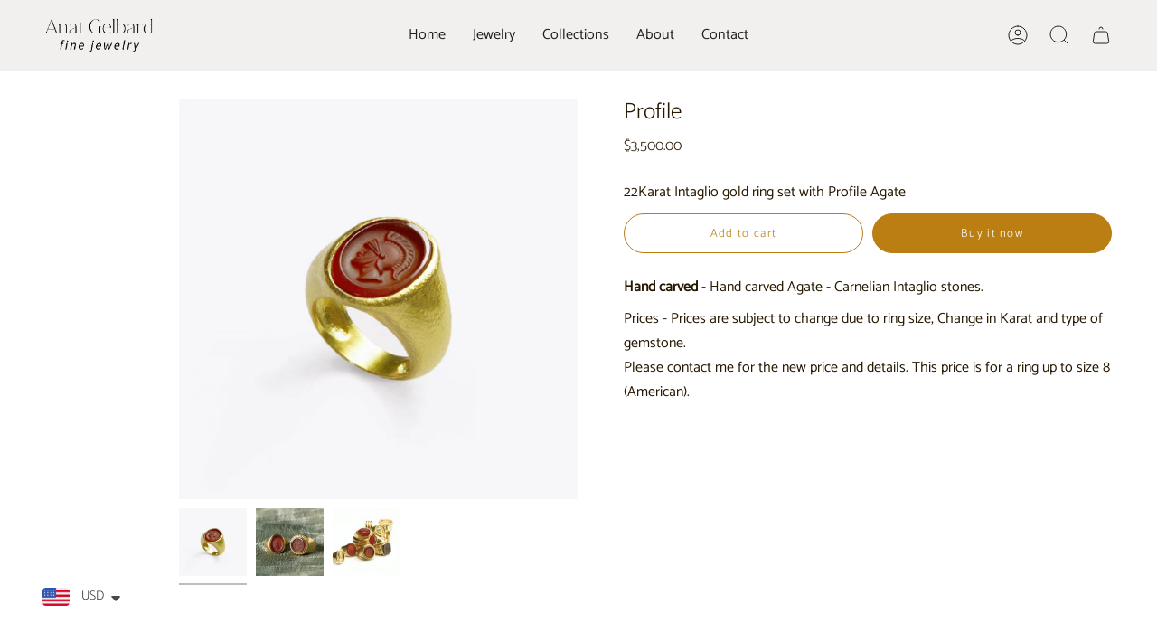

--- FILE ---
content_type: text/html; charset=utf-8
request_url: https://www.anat-gelbard.com/collections/rings/products/profile-ring
body_size: 22708
content:
<!doctype html>
<html class="no-js no-touch supports-no-cookies" lang="en">
<head>
    <meta charset="UTF-8">
  <meta http-equiv="X-UA-Compatible" content="IE=edge">
  <meta name="viewport" content="width=device-width, initial-scale=1.0">
  <meta name="theme-color" content="#8191a4">
  <link rel="canonical" href="https://www.anat-gelbard.com/products/profile-ring">
  <link rel="preconnect" href="https://cdn.shopify.com" crossorigin>
  <!-- ======================= Broadcast Theme V3.8.0 ========================= -->
  <!-- Google tag (gtag.js) -->
<script async src="https://www.googletagmanager.com/gtag/js?id=AW-984760379"></script>
<script>
  window.dataLayer = window.dataLayer || [];
  function gtag(){dataLayer.push(arguments);}
  gtag('js', new Date());

  gtag('config', 'AW-984760379');
</script>


<!-- GA Google Analytics @ https://m0n.co/ga -->
		<script async src="https://www.googletagmanager.com/gtag/js?id=G-90960CWHXD"></script>
		<script>
			window.dataLayer = window.dataLayer || [];
			function gtag(){dataLayer.push(arguments);}
			gtag('js', new Date());
			gtag('config', 'G-90960CWHXD');
		</script><link rel="preconnect" href="https://fonts.shopifycdn.com" crossorigin><link href="//www.anat-gelbard.com/cdn/shop/t/18/assets/theme.css?v=42998204358543348191680870536" as="style" rel="preload">
  <link href="//www.anat-gelbard.com/cdn/shop/t/18/assets/vendor.js?v=6861589454147949451680870380" as="script" rel="preload">
  <link href="//www.anat-gelbard.com/cdn/shop/t/18/assets/theme.js?v=83490214582536845291680870380" as="script" rel="preload">
  <script src="https://ajax.googleapis.com/ajax/libs/jquery/3.6.3/jquery.min.js"></script>
    <link rel="icon" type="image/png" href="//www.anat-gelbard.com/cdn/shop/files/32_32.png?crop=center&height=32&v=1677034704&width=32">
  

  <!-- Title and description ================================================ -->
  
  <title>
    
    ringProfile
    
    
    
      &ndash; AnatGelbard
    
  </title>

  
    <meta name="description" content="All of our gold rings are handcrafted with 18k gold or 22k gold. Diamonds or gemstones of your choice are incorporated into our gold rings for women. Also, we offer customized wedding rings and engagement rings.">
  

  <meta property="og:site_name" content="AnatGelbard">
<meta property="og:url" content="https://www.anat-gelbard.com/products/profile-ring">
<meta property="og:title" content="ringProfile">
<meta property="og:type" content="product">
<meta property="og:description" content="All of our gold rings are handcrafted with 18k gold or 22k gold. Diamonds or gemstones of your choice are incorporated into our gold rings for women. Also, we offer customized wedding rings and engagement rings."><meta property="og:image" content="http://www.anat-gelbard.com/cdn/shop/products/Profile1.jpg?v=1671050618">
  <meta property="og:image:secure_url" content="https://www.anat-gelbard.com/cdn/shop/products/Profile1.jpg?v=1671050618">
  <meta property="og:image:width" content="2048">
  <meta property="og:image:height" content="2048"><meta property="og:price:amount" content="3,500.00">
  <meta property="og:price:currency" content="USD"><meta name="twitter:card" content="summary_large_image">
<meta name="twitter:title" content="ringProfile">
<meta name="twitter:description" content="All of our gold rings are handcrafted with 18k gold or 22k gold. Diamonds or gemstones of your choice are incorporated into our gold rings for women. Also, we offer customized wedding rings and engagement rings.">

  <!-- CSS ================================================================== -->

  <link href="//www.anat-gelbard.com/cdn/shop/t/18/assets/font-settings.css?v=66483731245660173621759332916" rel="stylesheet" type="text/css" media="all" />

  
<style data-shopify>

:root {--scrollbar-width: 0px;


--COLOR-VIDEO-BG: #f2f2f2;
--COLOR-BG-BRIGHTER: #f2f2f2;

--COLOR-BG: #ffffff;
--COLOR-BG-TRANSPARENT: rgba(255, 255, 255, 0);
--COLOR-BG-SECONDARY: #ebebea;
--COLOR-BG-RGB: 255, 255, 255;

--COLOR-TEXT-DARK: #000000;
--COLOR-TEXT: #271802;
--COLOR-TEXT-LIGHT: #685d4e;


/* === Opacity shades of grey ===*/
--COLOR-A5:  rgba(39, 24, 2, 0.05);
--COLOR-A10: rgba(39, 24, 2, 0.1);
--COLOR-A15: rgba(39, 24, 2, 0.15);
--COLOR-A20: rgba(39, 24, 2, 0.2);
--COLOR-A25: rgba(39, 24, 2, 0.25);
--COLOR-A30: rgba(39, 24, 2, 0.3);
--COLOR-A35: rgba(39, 24, 2, 0.35);
--COLOR-A40: rgba(39, 24, 2, 0.4);
--COLOR-A45: rgba(39, 24, 2, 0.45);
--COLOR-A50: rgba(39, 24, 2, 0.5);
--COLOR-A55: rgba(39, 24, 2, 0.55);
--COLOR-A60: rgba(39, 24, 2, 0.6);
--COLOR-A65: rgba(39, 24, 2, 0.65);
--COLOR-A70: rgba(39, 24, 2, 0.7);
--COLOR-A75: rgba(39, 24, 2, 0.75);
--COLOR-A80: rgba(39, 24, 2, 0.8);
--COLOR-A85: rgba(39, 24, 2, 0.85);
--COLOR-A90: rgba(39, 24, 2, 0.9);
--COLOR-A95: rgba(39, 24, 2, 0.95);

--COLOR-BORDER: rgb(240, 240, 240);
--COLOR-BORDER-LIGHT: #f6f6f6;
--COLOR-BORDER-HAIRLINE: #f7f7f7;
--COLOR-BORDER-DARK: #bdbdbd;/* === Bright color ===*/
--COLOR-PRIMARY: #ba7e12;
--COLOR-PRIMARY-HOVER: #7a5105;
--COLOR-PRIMARY-FADE: rgba(186, 126, 18, 0.05);
--COLOR-PRIMARY-FADE-HOVER: rgba(186, 126, 18, 0.1);
--COLOR-PRIMARY-LIGHT: #ffc866;--COLOR-PRIMARY-OPPOSITE: #ffffff;


/* === Secondary Color ===*/
--COLOR-SECONDARY: #8191a4;
--COLOR-SECONDARY-HOVER: #506a89;
--COLOR-SECONDARY-FADE: rgba(129, 145, 164, 0.05);
--COLOR-SECONDARY-FADE-HOVER: rgba(129, 145, 164, 0.1);--COLOR-SECONDARY-OPPOSITE: #ffffff;


/* === link Color ===*/
--COLOR-LINK: #212121;
--COLOR-LINK-FADE: rgba(33, 33, 33, 0.05);
--COLOR-LINK-FADE-HOVER: rgba(33, 33, 33, 0.1);--COLOR-LINK-OPPOSITE: #ffffff;


/* === Product grid sale tags ===*/
--COLOR-SALE-BG: #f9dee5;
--COLOR-SALE-TEXT: #af7b88;--COLOR-SALE-TEXT-SECONDARY: #f9dee5;

/* === Product grid badges ===*/
--COLOR-BADGE-BG: #ffffff;
--COLOR-BADGE-TEXT: #212121;

/* === Product sale color ===*/
--COLOR-SALE: #d20000;

/* === Gray background on Product grid items ===*/--filter-bg: 1.0;/* === Helper colors for form error states ===*/
--COLOR-ERROR: #721C24;
--COLOR-ERROR-BG: #F8D7DA;
--COLOR-ERROR-BORDER: #F5C6CB;



  --RADIUS: 300px;
  --RADIUS-SELECT: 22px;


--COLOR-ANNOUNCEMENT-BG: #ffffff;
--COLOR-ANNOUNCEMENT-TEXT: #ab8c52;
--COLOR-ANNOUNCEMENT-BORDER: #e6ddcb;

--COLOR-HEADER-BG: #f1f0ef;
--COLOR-HEADER-BG-TRANSPARENT: rgba(241, 240, 239, 0);
--COLOR-HEADER-LINK: #212121;

--COLOR-MENU-BG: #f1f0ef;
--COLOR-MENU-LINK: #212121;
--COLOR-SUBMENU-BG: #f1f0ef;
--COLOR-SUBMENU-LINK: #271802;
--COLOR-SUBMENU-TEXT-LIGHT: #645949;
--COLOR-MENU-TRANSPARENT: #f1f0ef;

--COLOR-FOOTER-BG: #f1f0ef;
--COLOR-FOOTER-TEXT: #271802;
--COLOR-FOOTER-LINK: #271802;
--COLOR-FOOTER-BORDER: #212121;

--TRANSPARENT: rgba(255, 255, 255, 0);

/* === Default overlay opacity ===*/
--overlay-opacity: 0;

/* === Custom Cursor ===*/
--ICON-ZOOM-IN: url( "//www.anat-gelbard.com/cdn/shop/t/18/assets/icon-zoom-in.svg?v=182473373117644429561680870380" );
--ICON-ZOOM-OUT: url( "//www.anat-gelbard.com/cdn/shop/t/18/assets/icon-zoom-out.svg?v=101497157853986683871680870380" );

/* === Custom Icons ===*/


  
  --ICON-ADD-BAG: url( "//www.anat-gelbard.com/cdn/shop/t/18/assets/icon-add-bag.svg?v=23763382405227654651680870380" );
  --ICON-ADD-CART: url( "//www.anat-gelbard.com/cdn/shop/t/18/assets/icon-add-cart.svg?v=3962293684743587821680870380" );
  --ICON-ARROW-LEFT: url( "//www.anat-gelbard.com/cdn/shop/t/18/assets/icon-arrow-left.svg?v=136066145774695772731680870380" );
  --ICON-ARROW-RIGHT: url( "//www.anat-gelbard.com/cdn/shop/t/18/assets/icon-arrow-right.svg?v=150928298113663093401680870380" );
  --ICON-SELECT: url("//www.anat-gelbard.com/cdn/shop/t/18/assets/icon-select.svg?v=167170173659852274001680870380");


--PRODUCT-GRID-ASPECT-RATIO: 90.0%;

/* === Typography ===*/
--FONT-WEIGHT-BODY: 300;
--FONT-WEIGHT-BODY-BOLD: 400;

--FONT-STACK-BODY: Catamaran, sans-serif;
--FONT-STYLE-BODY: normal;
--FONT-STYLE-BODY-ITALIC: ;
--FONT-ADJUST-BODY: 1.0;

--FONT-WEIGHT-HEADING: 300;
--FONT-WEIGHT-HEADING-BOLD: 400;

--FONT-STACK-HEADING: Catamaran, sans-serif;
--FONT-STYLE-HEADING: normal;
--FONT-STYLE-HEADING-ITALIC: ;
--FONT-ADJUST-HEADING: 0.9;

--FONT-STACK-NAV: Catamaran, sans-serif;
--FONT-STYLE-NAV: normal;
--FONT-STYLE-NAV-ITALIC: ;
--FONT-ADJUST-NAV: 1.15;

--FONT-WEIGHT-NAV: 300;
--FONT-WEIGHT-NAV-BOLD: 400;

--FONT-SIZE-BASE: 1.0rem;
--FONT-SIZE-BASE-PERCENT: 1.0;

/* === Parallax ===*/
--PARALLAX-STRENGTH-MIN: 120.0%;
--PARALLAX-STRENGTH-MAX: 130.0%;--LAYOUT-OUTER: 50px;
  --LAYOUT-GUTTER: 32px;
  --LAYOUT-OUTER-MEDIUM: 30px;
  --LAYOUT-GUTTER-MEDIUM: 22px;
  --LAYOUT-OUTER-SMALL: 16px;
  --LAYOUT-GUTTER-SMALL: 16px;--base-animation-delay: 0ms;
--line-height-normal: 1.375; /* Equals to line-height: normal; */--ICON-STROKE-WIDTH: 1px;/* === Button General ===*/
--BTN-FONT-STACK: Catamaran, sans-serif;
--BTN-FONT-WEIGHT: 300;
--BTN-FONT-STYLE: normal;
--BTN-FONT-SIZE: 13px;

--BTN-LETTER-SPACING: 0.1em;
--BTN-UPPERCASE: none;

/* === Button Primary ===*/
--BTN-PRIMARY-BORDER-COLOR: #ba7e12;
--BTN-PRIMARY-BG-COLOR: #ba7e12;
--BTN-PRIMARY-TEXT-COLOR: #fff;


  --BTN-PRIMARY-BG-COLOR-BRIGHTER: #a36e10;


/* === Button Secondary ===*/
--BTN-SECONDARY-BORDER-COLOR: #8191A4;
--BTN-SECONDARY-BG-COLOR: #8191A4;
--BTN-SECONDARY-TEXT-COLOR: #212121;


  --BTN-SECONDARY-BG-COLOR-BRIGHTER: #728499;


/* === Button White ===*/
--TEXT-BTN-BORDER-WHITE: #fff;
--TEXT-BTN-BG-WHITE: #fff;
--TEXT-BTN-WHITE: #000;
--TEXT-BTN-BG-WHITE-BRIGHTER: #f2f2f2;

/* === Button Black ===*/
--TEXT-BTN-BG-BLACK: #000;
--TEXT-BTN-BORDER-BLACK: #000;
--TEXT-BTN-BLACK: #fff;
--TEXT-BTN-BG-BLACK-BRIGHTER: #1a1a1a
}
</style>


  <link href="//www.anat-gelbard.com/cdn/shop/t/18/assets/theme.css?v=42998204358543348191680870536" rel="stylesheet" type="text/css" media="all" />

  <script>
    if (window.navigator.userAgent.indexOf('MSIE ') > 0 || window.navigator.userAgent.indexOf('Trident/') > 0) {
      document.documentElement.className = document.documentElement.className + ' ie';

      var scripts = document.getElementsByTagName('script')[0];
      var polyfill = document.createElement("script");
      polyfill.defer = true;
      polyfill.src = "//www.anat-gelbard.com/cdn/shop/t/18/assets/ie11.js?v=144489047535103983231680870380";

      scripts.parentNode.insertBefore(polyfill, scripts);
    } else {
      document.documentElement.className = document.documentElement.className.replace('no-js', 'js');
    }

    let root = '/';
    if (root[root.length - 1] !== '/') {
      root = root + '/';
    }

    window.theme = {
      routes: {
        root: root,
        cart: '/cart',
        cart_add_url: '/cart/add',
        product_recommendations_url: '/recommendations/products',
        predictive_search_url: '/search/suggest',
        addresses_url: '/account/addresses'
      },
      assets: {
        photoswipe: '//www.anat-gelbard.com/cdn/shop/t/18/assets/photoswipe.js?v=101811760775731399961680870380',
        smoothscroll: '//www.anat-gelbard.com/cdn/shop/t/18/assets/smoothscroll.js?v=37906625415260927261680870380',
        swatches: '//www.anat-gelbard.com/cdn/shop/t/18/assets/swatches.json?v=153762849283573572451680870380',
        base: "//www.anat-gelbard.com/cdn/shop/t/18/assets/",
      },
      strings: {
        addToCart: "Add to cart",
        soldOut: "Sold Out",
        from: "From",
        preOrder: "Pre-order",
        sale: "Sale",
        subscription: "Subscription",
        unavailable: "Unavailable",
        unitPrice: "Unit price",
        unitPriceSeparator: "per",
        shippingCalcSubmitButton: "Calculate shipping",
        shippingCalcSubmitButtonDisabled: "Calculating...",
        selectValue: "Select value",
        selectColor: "Select color",
        oneColor: "color",
        otherColor: "colors",
        upsellAddToCart: "Add",
        free: "Free",
      },
      settings: {
        customerLoggedIn: null ? true : false,
        cartDrawerEnabled: true,
        enableQuickAdd: false,
        enableAnimations: false,
        transparentHeader: false,
      },
      moneyFormat: false ? "\u003cspan class=money\u003e${{amount}}USD\u003c\/span\u003e" : "\u003cspan class=money\u003e${{amount}}\u003c\/span\u003e",
      moneyWithoutCurrencyFormat: "\u003cspan class=money\u003e${{amount}}\u003c\/span\u003e",
      moneyWithCurrencyFormat: "\u003cspan class=money\u003e${{amount}}USD\u003c\/span\u003e",
      subtotal: 0,
      info: {
        name: 'broadcast'
      },
      version: '3.8.0'
    };

    if (window.performance) {
      window.performance.mark('init');
    } else {
      window.fastNetworkAndCPU = false;
    }

    const firstSectionImage = document.querySelector('.main-content > .shopify-section img');
    if (firstSectionImage) {
      firstSectionImage.setAttribute('loading', 'eager');
      firstSectionImage.setAttribute('fetchpriority', 'high');
    }
  </script>

  
    <script src="//www.anat-gelbard.com/cdn/shopifycloud/storefront/assets/themes_support/shopify_common-5f594365.js" defer="defer"></script>
  

  <!-- Theme Javascript ============================================================== -->
  <script src="//www.anat-gelbard.com/cdn/shop/t/18/assets/vendor.js?v=6861589454147949451680870380" defer="defer"></script>
  <script src="//www.anat-gelbard.com/cdn/shop/t/18/assets/theme.js?v=83490214582536845291680870380" defer="defer"></script><!-- Shopify app scripts =========================================================== -->

  <script>window.performance && window.performance.mark && window.performance.mark('shopify.content_for_header.start');</script><meta name="facebook-domain-verification" content="elw98k7pvlxc40akl9bdvoydwl65qp">
<meta id="shopify-digital-wallet" name="shopify-digital-wallet" content="/68718035239/digital_wallets/dialog">
<meta name="shopify-checkout-api-token" content="a484c35f444d073b567dd1141a3b597b">
<meta id="in-context-paypal-metadata" data-shop-id="68718035239" data-venmo-supported="false" data-environment="production" data-locale="en_US" data-paypal-v4="true" data-currency="USD">
<link rel="alternate" type="application/json+oembed" href="https://www.anat-gelbard.com/products/profile-ring.oembed">
<script async="async" src="/checkouts/internal/preloads.js?locale=en-US"></script>
<script id="shopify-features" type="application/json">{"accessToken":"a484c35f444d073b567dd1141a3b597b","betas":["rich-media-storefront-analytics"],"domain":"www.anat-gelbard.com","predictiveSearch":true,"shopId":68718035239,"locale":"en"}</script>
<script>var Shopify = Shopify || {};
Shopify.shop = "anatgelbard.myshopify.com";
Shopify.locale = "en";
Shopify.currency = {"active":"USD","rate":"1.0"};
Shopify.country = "US";
Shopify.theme = {"name":"TS - Broadcast - Logo","id":146929418535,"schema_name":"Broadcast","schema_version":"3.8.0","theme_store_id":868,"role":"main"};
Shopify.theme.handle = "null";
Shopify.theme.style = {"id":null,"handle":null};
Shopify.cdnHost = "www.anat-gelbard.com/cdn";
Shopify.routes = Shopify.routes || {};
Shopify.routes.root = "/";</script>
<script type="module">!function(o){(o.Shopify=o.Shopify||{}).modules=!0}(window);</script>
<script>!function(o){function n(){var o=[];function n(){o.push(Array.prototype.slice.apply(arguments))}return n.q=o,n}var t=o.Shopify=o.Shopify||{};t.loadFeatures=n(),t.autoloadFeatures=n()}(window);</script>
<script id="shop-js-analytics" type="application/json">{"pageType":"product"}</script>
<script defer="defer" async type="module" src="//www.anat-gelbard.com/cdn/shopifycloud/shop-js/modules/v2/client.init-shop-cart-sync_BdyHc3Nr.en.esm.js"></script>
<script defer="defer" async type="module" src="//www.anat-gelbard.com/cdn/shopifycloud/shop-js/modules/v2/chunk.common_Daul8nwZ.esm.js"></script>
<script type="module">
  await import("//www.anat-gelbard.com/cdn/shopifycloud/shop-js/modules/v2/client.init-shop-cart-sync_BdyHc3Nr.en.esm.js");
await import("//www.anat-gelbard.com/cdn/shopifycloud/shop-js/modules/v2/chunk.common_Daul8nwZ.esm.js");

  window.Shopify.SignInWithShop?.initShopCartSync?.({"fedCMEnabled":true,"windoidEnabled":true});

</script>
<script>(function() {
  var isLoaded = false;
  function asyncLoad() {
    if (isLoaded) return;
    isLoaded = true;
    var urls = ["https:\/\/cdn.nfcube.com\/instafeed-bd38d6f90a0f62047454cf2b8ebcf712.js?shop=anatgelbard.myshopify.com","https:\/\/cdn.shopify.com\/s\/files\/1\/0449\/2568\/1820\/t\/4\/assets\/booster_currency.js?v=1624978055\u0026shop=anatgelbard.myshopify.com"];
    for (var i = 0; i < urls.length; i++) {
      var s = document.createElement('script');
      s.type = 'text/javascript';
      s.async = true;
      s.src = urls[i];
      var x = document.getElementsByTagName('script')[0];
      x.parentNode.insertBefore(s, x);
    }
  };
  if(window.attachEvent) {
    window.attachEvent('onload', asyncLoad);
  } else {
    window.addEventListener('load', asyncLoad, false);
  }
})();</script>
<script id="__st">var __st={"a":68718035239,"offset":7200,"reqid":"2a302948-5a3e-473e-978b-8ec7c28be398-1768953726","pageurl":"www.anat-gelbard.com\/collections\/rings\/products\/profile-ring","u":"d94007beadf1","p":"product","rtyp":"product","rid":8042658070823};</script>
<script>window.ShopifyPaypalV4VisibilityTracking = true;</script>
<script id="captcha-bootstrap">!function(){'use strict';const t='contact',e='account',n='new_comment',o=[[t,t],['blogs',n],['comments',n],[t,'customer']],c=[[e,'customer_login'],[e,'guest_login'],[e,'recover_customer_password'],[e,'create_customer']],r=t=>t.map((([t,e])=>`form[action*='/${t}']:not([data-nocaptcha='true']) input[name='form_type'][value='${e}']`)).join(','),a=t=>()=>t?[...document.querySelectorAll(t)].map((t=>t.form)):[];function s(){const t=[...o],e=r(t);return a(e)}const i='password',u='form_key',d=['recaptcha-v3-token','g-recaptcha-response','h-captcha-response',i],f=()=>{try{return window.sessionStorage}catch{return}},m='__shopify_v',_=t=>t.elements[u];function p(t,e,n=!1){try{const o=window.sessionStorage,c=JSON.parse(o.getItem(e)),{data:r}=function(t){const{data:e,action:n}=t;return t[m]||n?{data:e,action:n}:{data:t,action:n}}(c);for(const[e,n]of Object.entries(r))t.elements[e]&&(t.elements[e].value=n);n&&o.removeItem(e)}catch(o){console.error('form repopulation failed',{error:o})}}const l='form_type',E='cptcha';function T(t){t.dataset[E]=!0}const w=window,h=w.document,L='Shopify',v='ce_forms',y='captcha';let A=!1;((t,e)=>{const n=(g='f06e6c50-85a8-45c8-87d0-21a2b65856fe',I='https://cdn.shopify.com/shopifycloud/storefront-forms-hcaptcha/ce_storefront_forms_captcha_hcaptcha.v1.5.2.iife.js',D={infoText:'Protected by hCaptcha',privacyText:'Privacy',termsText:'Terms'},(t,e,n)=>{const o=w[L][v],c=o.bindForm;if(c)return c(t,g,e,D).then(n);var r;o.q.push([[t,g,e,D],n]),r=I,A||(h.body.append(Object.assign(h.createElement('script'),{id:'captcha-provider',async:!0,src:r})),A=!0)});var g,I,D;w[L]=w[L]||{},w[L][v]=w[L][v]||{},w[L][v].q=[],w[L][y]=w[L][y]||{},w[L][y].protect=function(t,e){n(t,void 0,e),T(t)},Object.freeze(w[L][y]),function(t,e,n,w,h,L){const[v,y,A,g]=function(t,e,n){const i=e?o:[],u=t?c:[],d=[...i,...u],f=r(d),m=r(i),_=r(d.filter((([t,e])=>n.includes(e))));return[a(f),a(m),a(_),s()]}(w,h,L),I=t=>{const e=t.target;return e instanceof HTMLFormElement?e:e&&e.form},D=t=>v().includes(t);t.addEventListener('submit',(t=>{const e=I(t);if(!e)return;const n=D(e)&&!e.dataset.hcaptchaBound&&!e.dataset.recaptchaBound,o=_(e),c=g().includes(e)&&(!o||!o.value);(n||c)&&t.preventDefault(),c&&!n&&(function(t){try{if(!f())return;!function(t){const e=f();if(!e)return;const n=_(t);if(!n)return;const o=n.value;o&&e.removeItem(o)}(t);const e=Array.from(Array(32),(()=>Math.random().toString(36)[2])).join('');!function(t,e){_(t)||t.append(Object.assign(document.createElement('input'),{type:'hidden',name:u})),t.elements[u].value=e}(t,e),function(t,e){const n=f();if(!n)return;const o=[...t.querySelectorAll(`input[type='${i}']`)].map((({name:t})=>t)),c=[...d,...o],r={};for(const[a,s]of new FormData(t).entries())c.includes(a)||(r[a]=s);n.setItem(e,JSON.stringify({[m]:1,action:t.action,data:r}))}(t,e)}catch(e){console.error('failed to persist form',e)}}(e),e.submit())}));const S=(t,e)=>{t&&!t.dataset[E]&&(n(t,e.some((e=>e===t))),T(t))};for(const o of['focusin','change'])t.addEventListener(o,(t=>{const e=I(t);D(e)&&S(e,y())}));const B=e.get('form_key'),M=e.get(l),P=B&&M;t.addEventListener('DOMContentLoaded',(()=>{const t=y();if(P)for(const e of t)e.elements[l].value===M&&p(e,B);[...new Set([...A(),...v().filter((t=>'true'===t.dataset.shopifyCaptcha))])].forEach((e=>S(e,t)))}))}(h,new URLSearchParams(w.location.search),n,t,e,['guest_login'])})(!0,!0)}();</script>
<script integrity="sha256-4kQ18oKyAcykRKYeNunJcIwy7WH5gtpwJnB7kiuLZ1E=" data-source-attribution="shopify.loadfeatures" defer="defer" src="//www.anat-gelbard.com/cdn/shopifycloud/storefront/assets/storefront/load_feature-a0a9edcb.js" crossorigin="anonymous"></script>
<script data-source-attribution="shopify.dynamic_checkout.dynamic.init">var Shopify=Shopify||{};Shopify.PaymentButton=Shopify.PaymentButton||{isStorefrontPortableWallets:!0,init:function(){window.Shopify.PaymentButton.init=function(){};var t=document.createElement("script");t.src="https://www.anat-gelbard.com/cdn/shopifycloud/portable-wallets/latest/portable-wallets.en.js",t.type="module",document.head.appendChild(t)}};
</script>
<script data-source-attribution="shopify.dynamic_checkout.buyer_consent">
  function portableWalletsHideBuyerConsent(e){var t=document.getElementById("shopify-buyer-consent"),n=document.getElementById("shopify-subscription-policy-button");t&&n&&(t.classList.add("hidden"),t.setAttribute("aria-hidden","true"),n.removeEventListener("click",e))}function portableWalletsShowBuyerConsent(e){var t=document.getElementById("shopify-buyer-consent"),n=document.getElementById("shopify-subscription-policy-button");t&&n&&(t.classList.remove("hidden"),t.removeAttribute("aria-hidden"),n.addEventListener("click",e))}window.Shopify?.PaymentButton&&(window.Shopify.PaymentButton.hideBuyerConsent=portableWalletsHideBuyerConsent,window.Shopify.PaymentButton.showBuyerConsent=portableWalletsShowBuyerConsent);
</script>
<script>
  function portableWalletsCleanup(e){e&&e.src&&console.error("Failed to load portable wallets script "+e.src);var t=document.querySelectorAll("shopify-accelerated-checkout .shopify-payment-button__skeleton, shopify-accelerated-checkout-cart .wallet-cart-button__skeleton"),e=document.getElementById("shopify-buyer-consent");for(let e=0;e<t.length;e++)t[e].remove();e&&e.remove()}function portableWalletsNotLoadedAsModule(e){e instanceof ErrorEvent&&"string"==typeof e.message&&e.message.includes("import.meta")&&"string"==typeof e.filename&&e.filename.includes("portable-wallets")&&(window.removeEventListener("error",portableWalletsNotLoadedAsModule),window.Shopify.PaymentButton.failedToLoad=e,"loading"===document.readyState?document.addEventListener("DOMContentLoaded",window.Shopify.PaymentButton.init):window.Shopify.PaymentButton.init())}window.addEventListener("error",portableWalletsNotLoadedAsModule);
</script>

<script type="module" src="https://www.anat-gelbard.com/cdn/shopifycloud/portable-wallets/latest/portable-wallets.en.js" onError="portableWalletsCleanup(this)" crossorigin="anonymous"></script>
<script nomodule>
  document.addEventListener("DOMContentLoaded", portableWalletsCleanup);
</script>

<link id="shopify-accelerated-checkout-styles" rel="stylesheet" media="screen" href="https://www.anat-gelbard.com/cdn/shopifycloud/portable-wallets/latest/accelerated-checkout-backwards-compat.css" crossorigin="anonymous">
<style id="shopify-accelerated-checkout-cart">
        #shopify-buyer-consent {
  margin-top: 1em;
  display: inline-block;
  width: 100%;
}

#shopify-buyer-consent.hidden {
  display: none;
}

#shopify-subscription-policy-button {
  background: none;
  border: none;
  padding: 0;
  text-decoration: underline;
  font-size: inherit;
  cursor: pointer;
}

#shopify-subscription-policy-button::before {
  box-shadow: none;
}

      </style>

<script>window.performance && window.performance.mark && window.performance.mark('shopify.content_for_header.end');</script>


<script src="https://cdn.shopify.com/extensions/a9a32278-85fd-435d-a2e4-15afbc801656/nova-multi-currency-converter-1/assets/nova-cur-app-embed.js" type="text/javascript" defer="defer"></script>
<link href="https://cdn.shopify.com/extensions/a9a32278-85fd-435d-a2e4-15afbc801656/nova-multi-currency-converter-1/assets/nova-cur.css" rel="stylesheet" type="text/css" media="all">
<link href="https://monorail-edge.shopifysvc.com" rel="dns-prefetch">
<script>(function(){if ("sendBeacon" in navigator && "performance" in window) {try {var session_token_from_headers = performance.getEntriesByType('navigation')[0].serverTiming.find(x => x.name == '_s').description;} catch {var session_token_from_headers = undefined;}var session_cookie_matches = document.cookie.match(/_shopify_s=([^;]*)/);var session_token_from_cookie = session_cookie_matches && session_cookie_matches.length === 2 ? session_cookie_matches[1] : "";var session_token = session_token_from_headers || session_token_from_cookie || "";function handle_abandonment_event(e) {var entries = performance.getEntries().filter(function(entry) {return /monorail-edge.shopifysvc.com/.test(entry.name);});if (!window.abandonment_tracked && entries.length === 0) {window.abandonment_tracked = true;var currentMs = Date.now();var navigation_start = performance.timing.navigationStart;var payload = {shop_id: 68718035239,url: window.location.href,navigation_start,duration: currentMs - navigation_start,session_token,page_type: "product"};window.navigator.sendBeacon("https://monorail-edge.shopifysvc.com/v1/produce", JSON.stringify({schema_id: "online_store_buyer_site_abandonment/1.1",payload: payload,metadata: {event_created_at_ms: currentMs,event_sent_at_ms: currentMs}}));}}window.addEventListener('pagehide', handle_abandonment_event);}}());</script>
<script id="web-pixels-manager-setup">(function e(e,d,r,n,o){if(void 0===o&&(o={}),!Boolean(null===(a=null===(i=window.Shopify)||void 0===i?void 0:i.analytics)||void 0===a?void 0:a.replayQueue)){var i,a;window.Shopify=window.Shopify||{};var t=window.Shopify;t.analytics=t.analytics||{};var s=t.analytics;s.replayQueue=[],s.publish=function(e,d,r){return s.replayQueue.push([e,d,r]),!0};try{self.performance.mark("wpm:start")}catch(e){}var l=function(){var e={modern:/Edge?\/(1{2}[4-9]|1[2-9]\d|[2-9]\d{2}|\d{4,})\.\d+(\.\d+|)|Firefox\/(1{2}[4-9]|1[2-9]\d|[2-9]\d{2}|\d{4,})\.\d+(\.\d+|)|Chrom(ium|e)\/(9{2}|\d{3,})\.\d+(\.\d+|)|(Maci|X1{2}).+ Version\/(15\.\d+|(1[6-9]|[2-9]\d|\d{3,})\.\d+)([,.]\d+|)( \(\w+\)|)( Mobile\/\w+|) Safari\/|Chrome.+OPR\/(9{2}|\d{3,})\.\d+\.\d+|(CPU[ +]OS|iPhone[ +]OS|CPU[ +]iPhone|CPU IPhone OS|CPU iPad OS)[ +]+(15[._]\d+|(1[6-9]|[2-9]\d|\d{3,})[._]\d+)([._]\d+|)|Android:?[ /-](13[3-9]|1[4-9]\d|[2-9]\d{2}|\d{4,})(\.\d+|)(\.\d+|)|Android.+Firefox\/(13[5-9]|1[4-9]\d|[2-9]\d{2}|\d{4,})\.\d+(\.\d+|)|Android.+Chrom(ium|e)\/(13[3-9]|1[4-9]\d|[2-9]\d{2}|\d{4,})\.\d+(\.\d+|)|SamsungBrowser\/([2-9]\d|\d{3,})\.\d+/,legacy:/Edge?\/(1[6-9]|[2-9]\d|\d{3,})\.\d+(\.\d+|)|Firefox\/(5[4-9]|[6-9]\d|\d{3,})\.\d+(\.\d+|)|Chrom(ium|e)\/(5[1-9]|[6-9]\d|\d{3,})\.\d+(\.\d+|)([\d.]+$|.*Safari\/(?![\d.]+ Edge\/[\d.]+$))|(Maci|X1{2}).+ Version\/(10\.\d+|(1[1-9]|[2-9]\d|\d{3,})\.\d+)([,.]\d+|)( \(\w+\)|)( Mobile\/\w+|) Safari\/|Chrome.+OPR\/(3[89]|[4-9]\d|\d{3,})\.\d+\.\d+|(CPU[ +]OS|iPhone[ +]OS|CPU[ +]iPhone|CPU IPhone OS|CPU iPad OS)[ +]+(10[._]\d+|(1[1-9]|[2-9]\d|\d{3,})[._]\d+)([._]\d+|)|Android:?[ /-](13[3-9]|1[4-9]\d|[2-9]\d{2}|\d{4,})(\.\d+|)(\.\d+|)|Mobile Safari.+OPR\/([89]\d|\d{3,})\.\d+\.\d+|Android.+Firefox\/(13[5-9]|1[4-9]\d|[2-9]\d{2}|\d{4,})\.\d+(\.\d+|)|Android.+Chrom(ium|e)\/(13[3-9]|1[4-9]\d|[2-9]\d{2}|\d{4,})\.\d+(\.\d+|)|Android.+(UC? ?Browser|UCWEB|U3)[ /]?(15\.([5-9]|\d{2,})|(1[6-9]|[2-9]\d|\d{3,})\.\d+)\.\d+|SamsungBrowser\/(5\.\d+|([6-9]|\d{2,})\.\d+)|Android.+MQ{2}Browser\/(14(\.(9|\d{2,})|)|(1[5-9]|[2-9]\d|\d{3,})(\.\d+|))(\.\d+|)|K[Aa][Ii]OS\/(3\.\d+|([4-9]|\d{2,})\.\d+)(\.\d+|)/},d=e.modern,r=e.legacy,n=navigator.userAgent;return n.match(d)?"modern":n.match(r)?"legacy":"unknown"}(),u="modern"===l?"modern":"legacy",c=(null!=n?n:{modern:"",legacy:""})[u],f=function(e){return[e.baseUrl,"/wpm","/b",e.hashVersion,"modern"===e.buildTarget?"m":"l",".js"].join("")}({baseUrl:d,hashVersion:r,buildTarget:u}),m=function(e){var d=e.version,r=e.bundleTarget,n=e.surface,o=e.pageUrl,i=e.monorailEndpoint;return{emit:function(e){var a=e.status,t=e.errorMsg,s=(new Date).getTime(),l=JSON.stringify({metadata:{event_sent_at_ms:s},events:[{schema_id:"web_pixels_manager_load/3.1",payload:{version:d,bundle_target:r,page_url:o,status:a,surface:n,error_msg:t},metadata:{event_created_at_ms:s}}]});if(!i)return console&&console.warn&&console.warn("[Web Pixels Manager] No Monorail endpoint provided, skipping logging."),!1;try{return self.navigator.sendBeacon.bind(self.navigator)(i,l)}catch(e){}var u=new XMLHttpRequest;try{return u.open("POST",i,!0),u.setRequestHeader("Content-Type","text/plain"),u.send(l),!0}catch(e){return console&&console.warn&&console.warn("[Web Pixels Manager] Got an unhandled error while logging to Monorail."),!1}}}}({version:r,bundleTarget:l,surface:e.surface,pageUrl:self.location.href,monorailEndpoint:e.monorailEndpoint});try{o.browserTarget=l,function(e){var d=e.src,r=e.async,n=void 0===r||r,o=e.onload,i=e.onerror,a=e.sri,t=e.scriptDataAttributes,s=void 0===t?{}:t,l=document.createElement("script"),u=document.querySelector("head"),c=document.querySelector("body");if(l.async=n,l.src=d,a&&(l.integrity=a,l.crossOrigin="anonymous"),s)for(var f in s)if(Object.prototype.hasOwnProperty.call(s,f))try{l.dataset[f]=s[f]}catch(e){}if(o&&l.addEventListener("load",o),i&&l.addEventListener("error",i),u)u.appendChild(l);else{if(!c)throw new Error("Did not find a head or body element to append the script");c.appendChild(l)}}({src:f,async:!0,onload:function(){if(!function(){var e,d;return Boolean(null===(d=null===(e=window.Shopify)||void 0===e?void 0:e.analytics)||void 0===d?void 0:d.initialized)}()){var d=window.webPixelsManager.init(e)||void 0;if(d){var r=window.Shopify.analytics;r.replayQueue.forEach((function(e){var r=e[0],n=e[1],o=e[2];d.publishCustomEvent(r,n,o)})),r.replayQueue=[],r.publish=d.publishCustomEvent,r.visitor=d.visitor,r.initialized=!0}}},onerror:function(){return m.emit({status:"failed",errorMsg:"".concat(f," has failed to load")})},sri:function(e){var d=/^sha384-[A-Za-z0-9+/=]+$/;return"string"==typeof e&&d.test(e)}(c)?c:"",scriptDataAttributes:o}),m.emit({status:"loading"})}catch(e){m.emit({status:"failed",errorMsg:(null==e?void 0:e.message)||"Unknown error"})}}})({shopId: 68718035239,storefrontBaseUrl: "https://www.anat-gelbard.com",extensionsBaseUrl: "https://extensions.shopifycdn.com/cdn/shopifycloud/web-pixels-manager",monorailEndpoint: "https://monorail-edge.shopifysvc.com/unstable/produce_batch",surface: "storefront-renderer",enabledBetaFlags: ["2dca8a86"],webPixelsConfigList: [{"id":"268534055","configuration":"{\"pixel_id\":\"1962504310756379\",\"pixel_type\":\"facebook_pixel\",\"metaapp_system_user_token\":\"-\"}","eventPayloadVersion":"v1","runtimeContext":"OPEN","scriptVersion":"ca16bc87fe92b6042fbaa3acc2fbdaa6","type":"APP","apiClientId":2329312,"privacyPurposes":["ANALYTICS","MARKETING","SALE_OF_DATA"],"dataSharingAdjustments":{"protectedCustomerApprovalScopes":["read_customer_address","read_customer_email","read_customer_name","read_customer_personal_data","read_customer_phone"]}},{"id":"shopify-app-pixel","configuration":"{}","eventPayloadVersion":"v1","runtimeContext":"STRICT","scriptVersion":"0450","apiClientId":"shopify-pixel","type":"APP","privacyPurposes":["ANALYTICS","MARKETING"]},{"id":"shopify-custom-pixel","eventPayloadVersion":"v1","runtimeContext":"LAX","scriptVersion":"0450","apiClientId":"shopify-pixel","type":"CUSTOM","privacyPurposes":["ANALYTICS","MARKETING"]}],isMerchantRequest: false,initData: {"shop":{"name":"AnatGelbard","paymentSettings":{"currencyCode":"USD"},"myshopifyDomain":"anatgelbard.myshopify.com","countryCode":"IL","storefrontUrl":"https:\/\/www.anat-gelbard.com"},"customer":null,"cart":null,"checkout":null,"productVariants":[{"price":{"amount":3500.0,"currencyCode":"USD"},"product":{"title":"Profile","vendor":"AnatGelbard","id":"8042658070823","untranslatedTitle":"Profile","url":"\/products\/profile-ring","type":""},"id":"44128369574183","image":{"src":"\/\/www.anat-gelbard.com\/cdn\/shop\/products\/Profile1.jpg?v=1671050618"},"sku":"R-Int-04","title":"Default Title","untranslatedTitle":"Default Title"}],"purchasingCompany":null},},"https://www.anat-gelbard.com/cdn","fcfee988w5aeb613cpc8e4bc33m6693e112",{"modern":"","legacy":""},{"shopId":"68718035239","storefrontBaseUrl":"https:\/\/www.anat-gelbard.com","extensionBaseUrl":"https:\/\/extensions.shopifycdn.com\/cdn\/shopifycloud\/web-pixels-manager","surface":"storefront-renderer","enabledBetaFlags":"[\"2dca8a86\"]","isMerchantRequest":"false","hashVersion":"fcfee988w5aeb613cpc8e4bc33m6693e112","publish":"custom","events":"[[\"page_viewed\",{}],[\"product_viewed\",{\"productVariant\":{\"price\":{\"amount\":3500.0,\"currencyCode\":\"USD\"},\"product\":{\"title\":\"Profile\",\"vendor\":\"AnatGelbard\",\"id\":\"8042658070823\",\"untranslatedTitle\":\"Profile\",\"url\":\"\/products\/profile-ring\",\"type\":\"\"},\"id\":\"44128369574183\",\"image\":{\"src\":\"\/\/www.anat-gelbard.com\/cdn\/shop\/products\/Profile1.jpg?v=1671050618\"},\"sku\":\"R-Int-04\",\"title\":\"Default Title\",\"untranslatedTitle\":\"Default Title\"}}]]"});</script><script>
  window.ShopifyAnalytics = window.ShopifyAnalytics || {};
  window.ShopifyAnalytics.meta = window.ShopifyAnalytics.meta || {};
  window.ShopifyAnalytics.meta.currency = 'USD';
  var meta = {"product":{"id":8042658070823,"gid":"gid:\/\/shopify\/Product\/8042658070823","vendor":"AnatGelbard","type":"","handle":"profile-ring","variants":[{"id":44128369574183,"price":350000,"name":"Profile","public_title":null,"sku":"R-Int-04"}],"remote":false},"page":{"pageType":"product","resourceType":"product","resourceId":8042658070823,"requestId":"2a302948-5a3e-473e-978b-8ec7c28be398-1768953726"}};
  for (var attr in meta) {
    window.ShopifyAnalytics.meta[attr] = meta[attr];
  }
</script>
<script class="analytics">
  (function () {
    var customDocumentWrite = function(content) {
      var jquery = null;

      if (window.jQuery) {
        jquery = window.jQuery;
      } else if (window.Checkout && window.Checkout.$) {
        jquery = window.Checkout.$;
      }

      if (jquery) {
        jquery('body').append(content);
      }
    };

    var hasLoggedConversion = function(token) {
      if (token) {
        return document.cookie.indexOf('loggedConversion=' + token) !== -1;
      }
      return false;
    }

    var setCookieIfConversion = function(token) {
      if (token) {
        var twoMonthsFromNow = new Date(Date.now());
        twoMonthsFromNow.setMonth(twoMonthsFromNow.getMonth() + 2);

        document.cookie = 'loggedConversion=' + token + '; expires=' + twoMonthsFromNow;
      }
    }

    var trekkie = window.ShopifyAnalytics.lib = window.trekkie = window.trekkie || [];
    if (trekkie.integrations) {
      return;
    }
    trekkie.methods = [
      'identify',
      'page',
      'ready',
      'track',
      'trackForm',
      'trackLink'
    ];
    trekkie.factory = function(method) {
      return function() {
        var args = Array.prototype.slice.call(arguments);
        args.unshift(method);
        trekkie.push(args);
        return trekkie;
      };
    };
    for (var i = 0; i < trekkie.methods.length; i++) {
      var key = trekkie.methods[i];
      trekkie[key] = trekkie.factory(key);
    }
    trekkie.load = function(config) {
      trekkie.config = config || {};
      trekkie.config.initialDocumentCookie = document.cookie;
      var first = document.getElementsByTagName('script')[0];
      var script = document.createElement('script');
      script.type = 'text/javascript';
      script.onerror = function(e) {
        var scriptFallback = document.createElement('script');
        scriptFallback.type = 'text/javascript';
        scriptFallback.onerror = function(error) {
                var Monorail = {
      produce: function produce(monorailDomain, schemaId, payload) {
        var currentMs = new Date().getTime();
        var event = {
          schema_id: schemaId,
          payload: payload,
          metadata: {
            event_created_at_ms: currentMs,
            event_sent_at_ms: currentMs
          }
        };
        return Monorail.sendRequest("https://" + monorailDomain + "/v1/produce", JSON.stringify(event));
      },
      sendRequest: function sendRequest(endpointUrl, payload) {
        // Try the sendBeacon API
        if (window && window.navigator && typeof window.navigator.sendBeacon === 'function' && typeof window.Blob === 'function' && !Monorail.isIos12()) {
          var blobData = new window.Blob([payload], {
            type: 'text/plain'
          });

          if (window.navigator.sendBeacon(endpointUrl, blobData)) {
            return true;
          } // sendBeacon was not successful

        } // XHR beacon

        var xhr = new XMLHttpRequest();

        try {
          xhr.open('POST', endpointUrl);
          xhr.setRequestHeader('Content-Type', 'text/plain');
          xhr.send(payload);
        } catch (e) {
          console.log(e);
        }

        return false;
      },
      isIos12: function isIos12() {
        return window.navigator.userAgent.lastIndexOf('iPhone; CPU iPhone OS 12_') !== -1 || window.navigator.userAgent.lastIndexOf('iPad; CPU OS 12_') !== -1;
      }
    };
    Monorail.produce('monorail-edge.shopifysvc.com',
      'trekkie_storefront_load_errors/1.1',
      {shop_id: 68718035239,
      theme_id: 146929418535,
      app_name: "storefront",
      context_url: window.location.href,
      source_url: "//www.anat-gelbard.com/cdn/s/trekkie.storefront.cd680fe47e6c39ca5d5df5f0a32d569bc48c0f27.min.js"});

        };
        scriptFallback.async = true;
        scriptFallback.src = '//www.anat-gelbard.com/cdn/s/trekkie.storefront.cd680fe47e6c39ca5d5df5f0a32d569bc48c0f27.min.js';
        first.parentNode.insertBefore(scriptFallback, first);
      };
      script.async = true;
      script.src = '//www.anat-gelbard.com/cdn/s/trekkie.storefront.cd680fe47e6c39ca5d5df5f0a32d569bc48c0f27.min.js';
      first.parentNode.insertBefore(script, first);
    };
    trekkie.load(
      {"Trekkie":{"appName":"storefront","development":false,"defaultAttributes":{"shopId":68718035239,"isMerchantRequest":null,"themeId":146929418535,"themeCityHash":"4574356042148873679","contentLanguage":"en","currency":"USD","eventMetadataId":"f835b230-6fdd-458c-b5e7-97cea34656ca"},"isServerSideCookieWritingEnabled":true,"monorailRegion":"shop_domain","enabledBetaFlags":["65f19447"]},"Session Attribution":{},"S2S":{"facebookCapiEnabled":true,"source":"trekkie-storefront-renderer","apiClientId":580111}}
    );

    var loaded = false;
    trekkie.ready(function() {
      if (loaded) return;
      loaded = true;

      window.ShopifyAnalytics.lib = window.trekkie;

      var originalDocumentWrite = document.write;
      document.write = customDocumentWrite;
      try { window.ShopifyAnalytics.merchantGoogleAnalytics.call(this); } catch(error) {};
      document.write = originalDocumentWrite;

      window.ShopifyAnalytics.lib.page(null,{"pageType":"product","resourceType":"product","resourceId":8042658070823,"requestId":"2a302948-5a3e-473e-978b-8ec7c28be398-1768953726","shopifyEmitted":true});

      var match = window.location.pathname.match(/checkouts\/(.+)\/(thank_you|post_purchase)/)
      var token = match? match[1]: undefined;
      if (!hasLoggedConversion(token)) {
        setCookieIfConversion(token);
        window.ShopifyAnalytics.lib.track("Viewed Product",{"currency":"USD","variantId":44128369574183,"productId":8042658070823,"productGid":"gid:\/\/shopify\/Product\/8042658070823","name":"Profile","price":"3500.00","sku":"R-Int-04","brand":"AnatGelbard","variant":null,"category":"","nonInteraction":true,"remote":false},undefined,undefined,{"shopifyEmitted":true});
      window.ShopifyAnalytics.lib.track("monorail:\/\/trekkie_storefront_viewed_product\/1.1",{"currency":"USD","variantId":44128369574183,"productId":8042658070823,"productGid":"gid:\/\/shopify\/Product\/8042658070823","name":"Profile","price":"3500.00","sku":"R-Int-04","brand":"AnatGelbard","variant":null,"category":"","nonInteraction":true,"remote":false,"referer":"https:\/\/www.anat-gelbard.com\/collections\/rings\/products\/profile-ring"});
      }
    });


        var eventsListenerScript = document.createElement('script');
        eventsListenerScript.async = true;
        eventsListenerScript.src = "//www.anat-gelbard.com/cdn/shopifycloud/storefront/assets/shop_events_listener-3da45d37.js";
        document.getElementsByTagName('head')[0].appendChild(eventsListenerScript);

})();</script>
<script
  defer
  src="https://www.anat-gelbard.com/cdn/shopifycloud/perf-kit/shopify-perf-kit-3.0.4.min.js"
  data-application="storefront-renderer"
  data-shop-id="68718035239"
  data-render-region="gcp-us-central1"
  data-page-type="product"
  data-theme-instance-id="146929418535"
  data-theme-name="Broadcast"
  data-theme-version="3.8.0"
  data-monorail-region="shop_domain"
  data-resource-timing-sampling-rate="10"
  data-shs="true"
  data-shs-beacon="true"
  data-shs-export-with-fetch="true"
  data-shs-logs-sample-rate="1"
  data-shs-beacon-endpoint="https://www.anat-gelbard.com/api/collect"
></script>
</head>

<body id="ringprofile" class="template-product grid-classic" data-animations="false"><a class="in-page-link visually-hidden skip-link" data-skip-content href="#MainContent">Skip to content</a>

  <div class="container" data-site-container>
    <div id="shopify-section-announcement" class="shopify-section"><style data-shopify>#Announcement--announcement {
    --PT: px;
    --PB: px;}</style><div id="Announcement--announcement"
  class="announcement__wrapper announcement__wrapper--top"
  data-announcement-wrapper
  data-section-id="announcement"
  data-section-type="announcement"><div class="announcement__bar announcement__bar--error">
      <div class="announcement__message">
        <div class="announcement__text">
          <span class="announcement__main">This site has limited support for your browser. We recommend switching to Edge, Chrome, Safari, or Firefox.</span>
        </div>
      </div>
    </div></div>
</div>
    <div id="shopify-section-header" class="shopify-section"><style data-shopify>:root {
    --menu-height: calc(77px);

    
--icon-add-cart: var(--ICON-ADD-BAG);}.header__logo__link::before { padding-bottom: 39.65087281795511%; }.main-content > .shopify-section:first-of-type .backdrop--linear:before { display: none; }</style><div class="header__wrapper"
  data-header-wrapper
  data-header-transparent="false"
  data-header-sticky
  data-header-style="logo_beside"
  data-section-id="header"
  data-section-type="header"
  style="--highlight: #d02e2e;">

  <header class="theme__header" role="banner" data-header-height>
    <div>
      <div class="header__mobile">
        <div class="header__mobile__left">
    <div class="header__mobile__button">
      <button class="header__mobile__hamburger"
        data-drawer-toggle="hamburger"
        aria-label="Show menu"
        aria-haspopup="true"
        aria-expanded="false"
        aria-controls="header-menu"><svg aria-hidden="true" focusable="false" role="presentation" class="icon icon-menu" viewBox="0 0 24 24"><path d="M3 5h18M3 12h18M3 19h18" stroke="#000" stroke-linecap="round" stroke-linejoin="round"/></svg><svg aria-hidden="true" focusable="false" role="presentation" class="icon icon-cancel" viewBox="0 0 24 24"><path d="M6.758 17.243L12.001 12m5.243-5.243L12 12m0 0L6.758 6.757M12.001 12l5.243 5.243" stroke="currentColor" stroke-linecap="round" stroke-linejoin="round"/></svg></button>
    </div><div class="header__mobile__button">
        <a href="/search" class="navlink" data-popdown-toggle="search-popdown" data-focus-element><svg aria-hidden="true" focusable="false" role="presentation" class="icon icon-search" viewBox="0 0 24 24"><g stroke="currentColor"><path d="M10.85 2c2.444 0 4.657.99 6.258 2.592A8.85 8.85 0 1110.85 2zM17.122 17.122L22 22"/></g></svg><span class="visually-hidden">Search</span>
        </a>
      </div></div>

  <div class="header__logo header__logo--image">
    <a class="header__logo__link"
        href="/"
        style="width: 120px;"><div class="image-wrapper lazy-image is-loading logo__img logo__img--color" style="--aspect-ratio: 2.5220125786163523;"><img src="//www.anat-gelbard.com/cdn/shop/files/400_fine24-_1.png?v=1680671122&amp;width=1500" alt="AnatGelbard" srcset="//www.anat-gelbard.com/cdn/shop/files/400_fine24-_1.png?v=1680671122&amp;width=1500 1500w" width="1500" height="595" loading="eager" sizes="1500px" fetchpriority="high" class="is-loading">
</div>
</a>
  </div>

  <div class="header__mobile__right"><div class="header__mobile__button">
        <a href="/account" class="navlink"><svg aria-hidden="true" focusable="false" role="presentation" class="icon icon-profile-circled" viewBox="0 0 24 24"><path d="M12 2C6.477 2 2 6.477 2 12s4.477 10 10 10 10-4.477 10-10S17.523 2 12 2z" stroke="#000" stroke-linecap="round" stroke-linejoin="round"/><path d="M4.271 18.346S6.5 15.5 12 15.5s7.73 2.846 7.73 2.846M12 12a3 3 0 100-6 3 3 0 000 6z" stroke="#000" stroke-linecap="round" stroke-linejoin="round"/></svg><span class="visually-hidden">Account</span>
        </a>
      </div><div class="header__mobile__button">
      <a href="/cart" class="navlink navlink--cart navlink--cart--icon"  data-cart-toggle data-focus-element >
        <div class="navlink__cart__content">
    <span class="visually-hidden">Cart</span>

    <span class="header__cart__status__holder">
      <span class="header__cart__status" data-status-separator=": " data-cart-count="0">
        0
      </span><!-- /snippets/social-icon.liquid -->


<svg aria-hidden="true" focusable="false" role="presentation" class="icon icon-bag" viewBox="0 0 24 24"><path d="M19.26 9.696l1.385 9A2 2 0 0118.67 21H5.33a2 2 0 01-1.977-2.304l1.385-9A2 2 0 016.716 8h10.568a2 2 0 011.977 1.696zM14 5a2 2 0 10-4 0" stroke="#000" stroke-linecap="round" stroke-linejoin="round"/></svg></span>
  </div>
      </a>
    </div>
  </div>
      </div>

      <div class="header__desktop" data-header-desktop><div class="header__desktop__upper" data-takes-space-wrapper>
              <div data-child-takes-space class="header__desktop__bar__l"><div class="header__logo header__logo--image">
    <a class="header__logo__link"
        href="/"
        style="width: 120px;"><div class="image-wrapper lazy-image is-loading logo__img logo__img--color" style="--aspect-ratio: 2.5220125786163523;"><img src="//www.anat-gelbard.com/cdn/shop/files/400_fine24-_1.png?v=1680671122&amp;width=1500" alt="AnatGelbard" srcset="//www.anat-gelbard.com/cdn/shop/files/400_fine24-_1.png?v=1680671122&amp;width=1500 1500w" width="1500" height="595" loading="eager" sizes="1500px" fetchpriority="high" class="is-loading">
</div>
</a>
  </div></div>

              <div data-child-takes-space class="header__desktop__bar__c"><nav class="header__menu">
    <div class="header__menu__inner" data-text-items-wrapper>

<div class="menu__item  child"
  >
  <a href="/" data-top-link class="navlink navlink--toplevel">
    <span class="navtext">Home</span>
  </a>
  
</div>


<div class="menu__item  grandparent kids-4  "
  
    aria-haspopup="true"
    aria-expanded="false"
    data-hover-disclosure-toggle="dropdown-b2c291e3f7e50b904e4e7ccb137eb5c7"
    aria-controls="dropdown-b2c291e3f7e50b904e4e7ccb137eb5c7"
    role="button"
  >
  <a href="#" data-top-link class="navlink navlink--toplevel">
    <span class="navtext">Jewelry</span>
  </a>
  
    <div class="header__dropdown"
      data-hover-disclosure
      id="dropdown-b2c291e3f7e50b904e4e7ccb137eb5c7">
      <div class="header__dropdown__wrapper">
        <div class="header__dropdown__inner">
            <div class="header__grandparent__links">
              
                
<div class="dropdown__family">
                    <a href="/collections/rings" data-stagger-first class="navlink navlink--child  main-menu--active">
                      <span class="navtext">Rings</span>
                    </a>
                    
<a href="/collections/gemstones" data-stagger-second class="navlink navlink--grandchild ">
                        <span class="navtext">Gemstones</span>
                      </a>
                    
<a href="/collections/intaglio-rings" data-stagger-second class="navlink navlink--grandchild ">
                        <span class="navtext">Intaglio</span>
                      </a>
                    
<a href="/collections/solid" data-stagger-second class="navlink navlink--grandchild ">
                        <span class="navtext">Solid</span>
                      </a>
                    
<a href="/collections/stacking-rings" data-stagger-second class="navlink navlink--grandchild ">
                        <span class="navtext">Stacking</span>
                      </a>
                    
<a href="/collections/wedding-rings" data-stagger-second class="navlink navlink--grandchild ">
                        <span class="navtext">Wedding</span>
                      </a>
                    
                  </div>
                
<div class="dropdown__family">
                    <a href="/collections/earrings" data-stagger-first class="navlink navlink--child ">
                      <span class="navtext">Earrings</span>
                    </a>
                    
                  </div>
                
<div class="dropdown__family">
                    <a href="/collections/bracelets" data-stagger-first class="navlink navlink--child ">
                      <span class="navtext">Bracelets</span>
                    </a>
                    
                  </div>
                
<div class="dropdown__family">
                    <a href="/collections/necklaces" data-stagger-first class="navlink navlink--child ">
                      <span class="navtext">Necklaces</span>
                    </a>
                    
                  </div>
                
              
            </div>
            
            
</div>
      </div>
    </div>
  
</div>


<div class="menu__item  parent"
  
    aria-haspopup="true"
    aria-expanded="false"
    data-hover-disclosure-toggle="dropdown-e3664646068fae96d8ea5430bdd36cd1"
    aria-controls="dropdown-e3664646068fae96d8ea5430bdd36cd1"
    role="button"
  >
  <a href="#" data-top-link class="navlink navlink--toplevel">
    <span class="navtext">Collections</span>
  </a>
  
    <div class="header__dropdown"
      data-hover-disclosure
      id="dropdown-e3664646068fae96d8ea5430bdd36cd1">
      <div class="header__dropdown__wrapper">
        <div class="header__dropdown__inner">
            
<a href="/collections/gem-stone" data-stagger class="navlink navlink--child">
                <span class="navtext">Gems</span>
              </a>
            
<a href="/collections/solid-1" data-stagger class="navlink navlink--child">
                <span class="navtext">Solid</span>
              </a>
            
<a href="/collections/signet" data-stagger class="navlink navlink--child">
                <span class="navtext">Signet</span>
              </a>
            
<a href="/collections/treasure" data-stagger class="navlink navlink--child">
                <span class="navtext">Treasure</span>
              </a>
            
<a href="/collections/pearls" data-stagger class="navlink navlink--child">
                <span class="navtext">Pearls</span>
              </a>
            
</div>
      </div>
    </div>
  
</div>


<div class="menu__item  child"
  >
  <a href="/pages/about" data-top-link class="navlink navlink--toplevel">
    <span class="navtext">About</span>
  </a>
  
</div>


<div class="menu__item  child"
  >
  <a href="/pages/contact" data-top-link class="navlink navlink--toplevel">
    <span class="navtext">Contact</span>
  </a>
  
</div>
<div class="hover__bar"></div>

      <div class="hover__bg"></div>
    </div>
  </nav></div>

              <div data-child-takes-space class="header__desktop__bar__r"><div class="header__desktop__buttons header__desktop__buttons--icons"><div class="header__desktop__button">
        <a href="/account" class="navlink" title="My Account"><svg aria-hidden="true" focusable="false" role="presentation" class="icon icon-profile-circled" viewBox="0 0 24 24"><path d="M12 2C6.477 2 2 6.477 2 12s4.477 10 10 10 10-4.477 10-10S17.523 2 12 2z" stroke="#000" stroke-linecap="round" stroke-linejoin="round"/><path d="M4.271 18.346S6.5 15.5 12 15.5s7.73 2.846 7.73 2.846M12 12a3 3 0 100-6 3 3 0 000 6z" stroke="#000" stroke-linecap="round" stroke-linejoin="round"/></svg><span class="visually-hidden">Account</span>
        </a>
      </div><div class="header__desktop__button">
        <a href="/search" class="navlink" data-popdown-toggle="search-popdown" data-focus-element title="Search"><svg aria-hidden="true" focusable="false" role="presentation" class="icon icon-search" viewBox="0 0 24 24"><g stroke="currentColor"><path d="M10.85 2c2.444 0 4.657.99 6.258 2.592A8.85 8.85 0 1110.85 2zM17.122 17.122L22 22"/></g></svg><span class="visually-hidden">Search</span>
        </a>
      </div><div class="header__desktop__button">
      <a href="/cart" class="navlink navlink--cart navlink--cart--icon" title="Cart"  data-cart-toggle data-focus-element >
        <div class="navlink__cart__content">
    <span class="visually-hidden">Cart</span>

    <span class="header__cart__status__holder">
      <span class="header__cart__status" data-status-separator=": " data-cart-count="0">
        0
      </span><!-- /snippets/social-icon.liquid -->


<svg aria-hidden="true" focusable="false" role="presentation" class="icon icon-bag" viewBox="0 0 24 24"><path d="M19.26 9.696l1.385 9A2 2 0 0118.67 21H5.33a2 2 0 01-1.977-2.304l1.385-9A2 2 0 016.716 8h10.568a2 2 0 011.977 1.696zM14 5a2 2 0 10-4 0" stroke="#000" stroke-linecap="round" stroke-linejoin="round"/></svg></span>
  </div>
      </a>
    </div>
  </div></div>
            </div></div>
    </div>
  </header>

  <nav class="header__drawer mdrawer"
    data-drawer="hamburger"
    aria-label="Menu"
    id="header-menu">
    <div class="drawer__content" data-drawer-content>
      <button class="drawer__close"
        data-drawer-toggle="hamburger"
        aria-label="Show menu"
        aria-haspopup="true"
        aria-expanded="true"
        aria-controls="header-menu">
        
      </button>

      <div class="drawer__inner" data-drawer-inner>
        <div class="drawer__menu" data-sliderule-pane="0">
            <div class="mobile_menu_container">
   <div class="mmenu">
      <div class="menu_item single_item">
         <a href="/">Home</a>
      </div>
        
      
      <div class="menu_item">
         <button class="mmenu_btn">
            Jewelry
            <span class="iicon">
               <span class="sliderule__chevron--right">
                  <svg aria-hidden="true" focusable="false" role="presentation" class="icon icon-nav-arrow-right" viewBox="0 0 24 24">
                     <path d="M9 6l6 6-6 6" stroke="#000" stroke-width="1" stroke-linecap="round" stroke-linejoin="round"></path>
                  </svg>
                  <span class="visually-hidden">Show menu</span>
               </span>
            </span>
         </button>
         <div class="submenus">
                <div class="submenu_item">
                   <button class="submenu_btn">
                      Rings 
                      <span class="iicon">
                         <span class="iicon">
                            <span class="sliderule__chevron--right">
                               <svg aria-hidden="true" focusable="false" role="presentation" class="icon icon-nav-arrow-right" viewBox="0 0 24 24">
                                  <path d="M9 6l6 6-6 6" stroke="#000" stroke-width="1" stroke-linecap="round" stroke-linejoin="round"></path>
                               </svg>
                               <span class="visually-hidden">Show menu</span>
                            </span>
                         </span>
                      </span>
                   </button>
                   <div class="sub_submenus"><div class="submenu_item">
                         <a href="/collections/gemstones">Gemstones</a>
                      </div>
                     <div class="submenu_item">
                         <a href="/collections/intaglio-rings">Intaglio</a>
                      </div>
                     <div class="submenu_item">
                         <a href="/collections/solid">Solid</a>
                      </div>
                     <div class="submenu_item">
                         <a href="/collections/stacking-rings">Stacking</a>
                      </div>
                     <div class="submenu_item">
                         <a href="/collections/wedding-rings">Wedding</a>
                      </div>
                       
                   </div>
                </div>
               
           
                <div class="submenu_item">
                   <a href="/collections/earrings">Earrings</a>
                </div>
               
           
                <div class="submenu_item">
                   <a href="/collections/bracelets">Bracelets</a>
                </div>
               
           
                <div class="submenu_item">
                   <a href="/collections/necklaces">Necklaces</a>
                </div>
               
           
         </div>
      </div>
        
      
      <div class="menu_item">
         <button class="mmenu_btn">
            Collections
            <span class="iicon">
               <span class="sliderule__chevron--right">
                  <svg aria-hidden="true" focusable="false" role="presentation" class="icon icon-nav-arrow-right" viewBox="0 0 24 24">
                     <path d="M9 6l6 6-6 6" stroke="#000" stroke-width="1" stroke-linecap="round" stroke-linejoin="round"></path>
                  </svg>
                  <span class="visually-hidden">Show menu</span>
               </span>
            </span>
         </button>
         <div class="submenus">
                <div class="submenu_item">
                   <a href="/collections/gem-stone">Gems</a>
                </div>
               
           
                <div class="submenu_item">
                   <a href="/collections/solid-1">Solid</a>
                </div>
               
           
                <div class="submenu_item">
                   <a href="/collections/signet">Signet</a>
                </div>
               
           
                <div class="submenu_item">
                   <a href="/collections/treasure">Treasure</a>
                </div>
               
           
                <div class="submenu_item">
                   <a href="/collections/pearls">Pearls</a>
                </div>
               
           
         </div>
      </div>
        
      
      <div class="menu_item single_item">
         <a href="/pages/about">About</a>
      </div>
        
      
      <div class="menu_item single_item">
         <a href="/pages/contact">Contact</a>
      </div>
        
       
   </div>
</div>


    <script type="text/javascript">
    $(document).on("click",".mmenu_btn", function (e) {
        if ($(this).hasClass("openn")) {
          $(this).removeClass("openn");
          $(this).next().slideUp(400);
        } else {
          $(".mmenu_btn").removeClass("openn");
          $(".mmenu_btn").next().slideUp(400);
          $(".submenu_btn").removeClass("actt");
          $(".submenu_btn").next().slideUp(400);
          $(this).addClass("openn");
          $(this).next().slideDown(400);
        }
      });

      $(document).on("click",".submenu_btn", function (e) {
        if ($(this).hasClass("actt")) {
          $(this).removeClass("actt");
          $(this).next().slideUp(400);
        }      
        else {
          $(".submenu_btn").removeClass("actt");
          $(".submenu_btn").next().slideUp(400);
          $(this).addClass("actt");
          $(this).next().slideDown(400);
        }
      });
  </script>

  
          
  
        </div>
      </div></div>

    <span class="drawer__underlay" data-drawer-underlay></span>
  </nav>
<predictive-search>
  <div id="search-popdown" class="search-popdown" data-search-popdown>
    <div class="wrapper">
      <div class="search-popdown__header">
        <div class="search-popdown__main">
          <form class="search-popdown__form"
              action="/search"
              method="get"
              role="search">
            <input type="hidden" name="type" value="product">
            <input name="options[prefix]" type="hidden" value="last">

            <button class="search-popdown__form__button" type="submit">
              <span class="visually-hidden">Search</span><svg aria-hidden="true" focusable="false" role="presentation" class="icon icon-search" viewBox="0 0 24 24"><g stroke="currentColor"><path d="M10.85 2c2.444 0 4.657.99 6.258 2.592A8.85 8.85 0 1110.85 2zM17.122 17.122L22 22"/></g></svg></button>

            <label for="SearchInput" class="visually-hidden">Search</label>
            <input type="search"
              id="SearchInput"
              data-predictive-search-input="search-popdown-results"
              name="q"
              value=""
              placeholder="Search"
              aria-label="Search our store"
              role="combobox"
              aria-expanded="false"
              aria-owns="predictive-search-results-list"
              aria-controls="predictive-search-results-list"
              aria-haspopup="listbox"
              aria-autocomplete="list"
              autocorrect="off"
              autocomplete="off"
              autocapitalize="off"
              spellcheck="false">
          </form>

          <div class="search-popdown__close">
            <button type="button" class="search-popdown__close__button" data-popdown-close title="Close"><svg aria-hidden="true" focusable="false" role="presentation" class="icon icon-cancel" viewBox="0 0 24 24"><path d="M6.758 17.243L12.001 12m5.243-5.243L12 12m0 0L6.758 6.757M12.001 12l5.243 5.243" stroke="currentColor" stroke-linecap="round" stroke-linejoin="round"/></svg></button>
          </div>
        </div>
      </div>

      <div class="search-popdown__results" id="search-popdown-results">
        <div class="search__results__outer" data-search-results-outer>
          <div class="loader search__loader"><div class="loader-indeterminate"></div></div>

          <div class="search__results" data-search-results></div></div>
      </div>
    </div>
  </div>
</predictive-search></div>

<div class="header__backfill"
  data-header-backfill
  style="height: var(--menu-height);"></div>

<script type="application/ld+json">
{
  "@context": "http://schema.org",
  "@type": "Organization",
  "name": "AnatGelbard",
  
    "logo": "https:files\/400_fine24-_1.png",
  
  "sameAs": [
    "",
    "",
    "https:\/\/www.instagram.com\/anatgelbard\/",
    "https:\/\/www.pinterest.com\/anatgelbard\/_created",
    "",
    "",
    "",
    "",
    "",
    "",
    ""
  ],
  "url": "https:\/\/www.anat-gelbard.com"
}
</script>
</div>

    <!-- CONTENT -->
    <main role="main" id="MainContent" class="main-content">

      <div id="shopify-section-template--18484494860583__main" class="shopify-section"><!-- /sections/product.liquid --><style data-shopify>#TemplateProduct {
    --PT: 30px;
    --PB: 30px;
  }</style><div id="TemplateProduct"
  class="template-product-page section-padding"
  data-section-id="template--18484494860583__main"
  data-section-type="product"
  data-product-handle="profile-ring"
  data-enable-history-state="true"
  data-sticky-enabled="true"
  data-tall-layout="false"
  data-slideshow-disabled-mobile='false'
  data-cart-bar="false"
  data-image-zoom-enable="false">

  <!-- /snippets/product.liquid -->


<div class="product__wrapper product__wrapper--thumbnails product__wrapper--small" data-product>
  <div class="product__wrapper__inner">
    <div class="product__page">
      <div class="product__images product__images--has-thumbs"><div class="product__slides product-single__photos"
            style="--featured-media-aspect-ratio: 1.0;"
            data-product-slideshow
            data-product-single-media-group
            data-options='{"prevNextButtons": false, "contain": true, "adaptiveHeight": true, "fade": true}'>
<div
  class="product__slide"
  data-media-id="template--18484494860583__main-32404539670823"
  data-type="image"
  data-thumb="//www.anat-gelbard.com/cdn/shop/products/Profile1.jpg?crop=center&v=1671050618&width=150"
  
  
  
  data-product-single-media-wrapper><div class="product__photo"
        data-focus-element
        tabindex="0"
        data-zoom-wrapper
        data-image-src="//www.anat-gelbard.com/cdn/shop/products/Profile1.jpg?v=1671050618&width=3000"
        data-image-width="2048"
        data-image-height="2048"
        data-image-alt="Anat gelbard, jewelry, designed jewelry, handcrafted jewellery, designed jewelry, gold ring, gold ring with diamond, gold ring for women, rose gold ring, white gold ring, 18k gold ring, 22k gold ring, ring with diamond, engagement rings, engagement rings for women, wedding rings for women, gemstone rings, pearl ring, gemstone jewelry, gem jewels, ">
        <div class="lazy-image lazy-image--backfill image-wrapper" style="--aspect-ratio: 1.0">
    <img data-product-image class="is-loading"
      data-image-id="32404539670823"
      srcset="//www.anat-gelbard.com/cdn/shop/products/Profile1.jpg?v=1671050618&width=288 288w,
              //www.anat-gelbard.com/cdn/shop/products/Profile1.jpg?v=1671050618&width=525 525w,
              //www.anat-gelbard.com/cdn/shop/products/Profile1.jpg?v=1671050618&width=525 525w,
              //www.anat-gelbard.com/cdn/shop/products/Profile1.jpg?v=1671050618&width=770 770w,
              //www.anat-gelbard.com/cdn/shop/products/Profile1.jpg?v=1671050618&width=970 970w,
              //www.anat-gelbard.com/cdn/shop/products/Profile1.jpg?v=1671050618&width=1400 1400w,
              //www.anat-gelbard.com/cdn/shop/products/Profile1.jpg?v=1671050618 2048w"
      src="//www.anat-gelbard.com/cdn/shop/products/Profile1.jpg?v=1671050618&width=525"
      sizes="(min-width: 1400px) 525px, (min-width: 750px) calc((50vw - 30px) / 2), calc(100vw - 32px)"
      loading="eager"
      width="525"
      height="525.0"
      alt="Anat gelbard, jewelry, designed jewelry, handcrafted jewellery, designed jewelry, gold ring, gold ring with diamond, gold ring for women, rose gold ring, white gold ring, 18k gold ring, 22k gold ring, ring with diamond, engagement rings, engagement rings for women, wedding rings for women, gemstone rings, pearl ring, gemstone jewelry, gem jewels, "

      
        fetchpriority="high"
      

      />
  </div>
      </div></div>
<div
  class="product__slide media--hidden"
  data-media-id="template--18484494860583__main-32585074409767"
  data-type="image"
  data-thumb="//www.anat-gelbard.com/cdn/shop/products/Profile3.jpg?crop=center&v=1673186943&width=150"
  
  
  
  data-product-single-media-wrapper><div class="product__photo"
        data-focus-element
        tabindex="0"
        data-zoom-wrapper
        data-image-src="//www.anat-gelbard.com/cdn/shop/products/Profile3.jpg?v=1673186943&width=3000"
        data-image-width="2048"
        data-image-height="2048"
        data-image-alt="Anat gelbard, jewelry, designed jewelry, handcrafted jewellery, designed jewelry, gold ring, gold ring with diamond, gold ring for women, rose gold ring, white gold ring, 18k gold ring, 22k gold ring, ring with diamond, engagement rings, engagement rings for women, wedding rings for women, gemstone rings, pearl ring, gemstone jewelry, gem jewels,">
        <div class="lazy-image lazy-image--backfill image-wrapper" style="--aspect-ratio: 1.0">
    <img data-product-image class="is-loading"
      data-image-id="32585074409767"
      srcset="//www.anat-gelbard.com/cdn/shop/products/Profile3.jpg?v=1673186943&width=288 288w,
              //www.anat-gelbard.com/cdn/shop/products/Profile3.jpg?v=1673186943&width=525 525w,
              //www.anat-gelbard.com/cdn/shop/products/Profile3.jpg?v=1673186943&width=525 525w,
              //www.anat-gelbard.com/cdn/shop/products/Profile3.jpg?v=1673186943&width=770 770w,
              //www.anat-gelbard.com/cdn/shop/products/Profile3.jpg?v=1673186943&width=970 970w,
              //www.anat-gelbard.com/cdn/shop/products/Profile3.jpg?v=1673186943&width=1400 1400w,
              //www.anat-gelbard.com/cdn/shop/products/Profile3.jpg?v=1673186943 2048w"
      src="//www.anat-gelbard.com/cdn/shop/products/Profile3.jpg?v=1673186943&width=525"
      sizes="(min-width: 1400px) 525px, (min-width: 750px) calc((50vw - 30px) / 2), calc(100vw - 32px)"
      loading="lazy"
      width="525"
      height="525.0"
      alt="Anat gelbard, jewelry, designed jewelry, handcrafted jewellery, designed jewelry, gold ring, gold ring with diamond, gold ring for women, rose gold ring, white gold ring, 18k gold ring, 22k gold ring, ring with diamond, engagement rings, engagement rings for women, wedding rings for women, gemstone rings, pearl ring, gemstone jewelry, gem jewels,"

      

      />
  </div>
      </div></div>
<div
  class="product__slide media--hidden"
  data-media-id="template--18484494860583__main-32481097777447"
  data-type="image"
  data-thumb="//www.anat-gelbard.com/cdn/shop/products/INTAGLIORings_cca81ab4-0d9b-4569-8ecc-e6de12233601.jpg?crop=center&v=1673186943&width=150"
  
  
  
  data-product-single-media-wrapper><div class="product__photo"
        data-focus-element
        tabindex="0"
        data-zoom-wrapper
        data-image-src="//www.anat-gelbard.com/cdn/shop/products/INTAGLIORings_cca81ab4-0d9b-4569-8ecc-e6de12233601.jpg?v=1673186943&width=3000"
        data-image-width="2048"
        data-image-height="2048"
        data-image-alt="Anat gelbard, jewelry, designed jewelry, handcrafted jewellery, designed jewelry, gold ring, gold ring with diamond, gold ring for women, rose gold ring, white gold ring, 18k gold ring, 22k gold ring, ring with diamond, engagement rings, engagement rings for women, wedding rings for women, gemstone rings, pearl ring, gemstone jewelry, gem jewels,">
        <div class="lazy-image lazy-image--backfill image-wrapper" style="--aspect-ratio: 1.0">
    <img data-product-image class="is-loading"
      data-image-id="32481097777447"
      srcset="//www.anat-gelbard.com/cdn/shop/products/INTAGLIORings_cca81ab4-0d9b-4569-8ecc-e6de12233601.jpg?v=1673186943&width=288 288w,
              //www.anat-gelbard.com/cdn/shop/products/INTAGLIORings_cca81ab4-0d9b-4569-8ecc-e6de12233601.jpg?v=1673186943&width=525 525w,
              //www.anat-gelbard.com/cdn/shop/products/INTAGLIORings_cca81ab4-0d9b-4569-8ecc-e6de12233601.jpg?v=1673186943&width=525 525w,
              //www.anat-gelbard.com/cdn/shop/products/INTAGLIORings_cca81ab4-0d9b-4569-8ecc-e6de12233601.jpg?v=1673186943&width=770 770w,
              //www.anat-gelbard.com/cdn/shop/products/INTAGLIORings_cca81ab4-0d9b-4569-8ecc-e6de12233601.jpg?v=1673186943&width=970 970w,
              //www.anat-gelbard.com/cdn/shop/products/INTAGLIORings_cca81ab4-0d9b-4569-8ecc-e6de12233601.jpg?v=1673186943&width=1400 1400w,
              //www.anat-gelbard.com/cdn/shop/products/INTAGLIORings_cca81ab4-0d9b-4569-8ecc-e6de12233601.jpg?v=1673186943 2048w"
      src="//www.anat-gelbard.com/cdn/shop/products/INTAGLIORings_cca81ab4-0d9b-4569-8ecc-e6de12233601.jpg?v=1673186943&width=525"
      sizes="(min-width: 1400px) 525px, (min-width: 750px) calc((50vw - 30px) / 2), calc(100vw - 32px)"
      loading="lazy"
      width="525"
      height="525.0"
      alt="Anat gelbard, jewelry, designed jewelry, handcrafted jewellery, designed jewelry, gold ring, gold ring with diamond, gold ring for women, rose gold ring, white gold ring, 18k gold ring, 22k gold ring, ring with diamond, engagement rings, engagement rings for women, wedding rings for women, gemstone rings, pearl ring, gemstone jewelry, gem jewels,"

      

      />
  </div>
      </div></div></div><div class="product__thumbs" data-product-thumbs></div></div>

      <div class="product__content">
        <div class="form__wrapper" data-form-wrapper>
          <div class="form__width">
            
            <input type="hidden" name="id" value="44128369574183" form="product-form-template--18484494860583__main-8042658070823"><div class="product__block product__head"
  style="--block-padding-bottom: 8px"
  ><div class="product__title__wrapper" data-zoom-caption >
    <h1 class="product__title">Profile
</h1></div>
</div>
<div class="product__block product__price__wrap" style="--block-padding-bottom: 22px">
  <div class="product__price" data-price-wrapper>
    <span data-product-price ><span class=money>$3,500.00</span>
</span></div>
  <div class="shop-pay-terms"></div>
</div>
<div class="product__block product__text"  style="--block-padding-bottom: 10px"><div class="product__subheading"><p><strong>22Karat Intaglio gold ring set with Profile Agate</strong></p></div></div><div class="product__block product__block--buttons"
  style="--block-padding-bottom: 24px"
  ><form method="post" action="/cart/add" id="product-form-template--18484494860583__main-8042658070823" accept-charset="UTF-8" class="product-form" enctype="multipart/form-data" data-product-form=""><input type="hidden" name="form_type" value="product" /><input type="hidden" name="utf8" value="✓" /><div class="product__submit product__submit--spb"
      >
      <div class="product__form__errors" data-cart-errors-container></div>

      <div class="product__submit__buttons product__submit__buttons--inline">
        <div class="product__submit__item">
          <input type="hidden" name="quantity" value="1">

          <button
            type="submit"
            name="add"
            class="btn btn--primary btn--outline"
            data-add-to-cart
            data-focus-element
            >
            <span class="btn__text" data-add-to-cart-text>Add to cart</span>
            <span class="btn__added">&nbsp;</span>

            <span class="btn__loader">
              <svg height="18" width="18" class=" svg-loader">
                <circle r="7" cx="9" cy="9" />
                <circle stroke-dasharray="87.96459430051421 87.96459430051421" r="7" cx="9" cy="9" />
              </svg>
            </span>
          </button>
        </div><div class="product__submit__item">
            <div data-shopify="payment-button" class="shopify-payment-button"> <shopify-accelerated-checkout recommended="{&quot;supports_subs&quot;:false,&quot;supports_def_opts&quot;:false,&quot;name&quot;:&quot;paypal&quot;,&quot;wallet_params&quot;:{&quot;shopId&quot;:68718035239,&quot;countryCode&quot;:&quot;IL&quot;,&quot;merchantName&quot;:&quot;AnatGelbard&quot;,&quot;phoneRequired&quot;:false,&quot;companyRequired&quot;:false,&quot;shippingType&quot;:&quot;shipping&quot;,&quot;shopifyPaymentsEnabled&quot;:false,&quot;hasManagedSellingPlanState&quot;:null,&quot;requiresBillingAgreement&quot;:false,&quot;merchantId&quot;:&quot;VYJKZ6G73U69C&quot;,&quot;sdkUrl&quot;:&quot;https://www.paypal.com/sdk/js?components=buttons\u0026commit=false\u0026currency=USD\u0026locale=en_US\u0026client-id=AfUEYT7nO4BwZQERn9Vym5TbHAG08ptiKa9gm8OARBYgoqiAJIjllRjeIMI4g294KAH1JdTnkzubt1fr\u0026merchant-id=VYJKZ6G73U69C\u0026intent=authorize&quot;}}" fallback="{&quot;supports_subs&quot;:true,&quot;supports_def_opts&quot;:true,&quot;name&quot;:&quot;buy_it_now&quot;,&quot;wallet_params&quot;:{}}" access-token="a484c35f444d073b567dd1141a3b597b" buyer-country="US" buyer-locale="en" buyer-currency="USD" variant-params="[{&quot;id&quot;:44128369574183,&quot;requiresShipping&quot;:true}]" shop-id="68718035239" enabled-flags="[&quot;ae0f5bf6&quot;]" > <div class="shopify-payment-button__button" role="button" disabled aria-hidden="true" style="background-color: transparent; border: none"> <div class="shopify-payment-button__skeleton">&nbsp;</div> </div> <div class="shopify-payment-button__more-options shopify-payment-button__skeleton" role="button" disabled aria-hidden="true">&nbsp;</div> </shopify-accelerated-checkout> <small id="shopify-buyer-consent" class="hidden" aria-hidden="true" data-consent-type="subscription"> This item is a recurring or deferred purchase. By continuing, I agree to the <span id="shopify-subscription-policy-button">cancellation policy</span> and authorize you to charge my payment method at the prices, frequency and dates listed on this page until my order is fulfilled or I cancel, if permitted. </small> </div>
          </div></div>
    </div><input type="hidden" name="product-id" value="8042658070823" /><input type="hidden" name="section-id" value="template--18484494860583__main" /></form></div><div class="product__block product__description rte" ><div class="product__description__content rte">
  <div class="product__description__content__holder" >
    <div class="product__description__content__inner">
      <div class="product__description__content__entry" data-truncated-content="product__description__content__entry--truncate">
        <p><b>Hand carved</b><span style="font-weight: 400;"> - Hand carved Agate - Carnelian Intaglio stones. </span><br></p>
<p><span style="font-weight: 400;"><strong>Prices</strong> - Prices are subject to change due to ring size, Change in Karat and type of gemstone.<br> Please contact me for the new price and details. This price is for a ring up to size 8 (American).</span></p>
      </div>
    </div>

    <div class="product__description__content__actions"></div>
  </div>
</div></div></div>
        </div>
      </div>
    </div>
  </div>
</div>


  <script type="application/json" data-product-json>
    {"id":8042658070823,"title":"Profile","handle":"profile-ring","description":"\u003cp\u003e\u003cb\u003eHand carved\u003c\/b\u003e\u003cspan style=\"font-weight: 400;\"\u003e - Hand carved Agate - Carnelian Intaglio stones. \u003c\/span\u003e\u003cbr\u003e\u003c\/p\u003e\n\u003cp\u003e\u003cspan style=\"font-weight: 400;\"\u003e\u003cstrong\u003ePrices\u003c\/strong\u003e - Prices are subject to change due to ring size, Change in Karat and type of gemstone.\u003cbr\u003e Please contact me for the new price and details. This price is for a ring up to size 8 (American).\u003c\/span\u003e\u003c\/p\u003e","published_at":"2022-12-13T18:42:49+02:00","created_at":"2022-12-13T18:42:49+02:00","vendor":"AnatGelbard","type":"","tags":["Gemstones","Intaglio","Rings","Signet"],"price":350000,"price_min":350000,"price_max":350000,"available":true,"price_varies":false,"compare_at_price":null,"compare_at_price_min":0,"compare_at_price_max":0,"compare_at_price_varies":false,"variants":[{"id":44128369574183,"title":"Default Title","option1":"Default Title","option2":null,"option3":null,"sku":"R-Int-04","requires_shipping":true,"taxable":true,"featured_image":null,"available":true,"name":"Profile","public_title":null,"options":["Default Title"],"price":350000,"weight":0,"compare_at_price":null,"inventory_management":"shopify","barcode":"","requires_selling_plan":false,"selling_plan_allocations":[]}],"images":["\/\/www.anat-gelbard.com\/cdn\/shop\/products\/Profile1.jpg?v=1671050618","\/\/www.anat-gelbard.com\/cdn\/shop\/products\/Profile3.jpg?v=1673186943","\/\/www.anat-gelbard.com\/cdn\/shop\/products\/INTAGLIORings_cca81ab4-0d9b-4569-8ecc-e6de12233601.jpg?v=1673186943"],"featured_image":"\/\/www.anat-gelbard.com\/cdn\/shop\/products\/Profile1.jpg?v=1671050618","options":["Title"],"media":[{"alt":"Anat gelbard, jewelry, designed jewelry, handcrafted jewellery, designed jewelry, gold ring, gold ring with diamond, gold ring for women, rose gold ring, white gold ring, 18k gold ring, 22k gold ring, ring with diamond, engagement rings, engagement rings for women, wedding rings for women, gemstone rings, pearl ring, gemstone jewelry, gem jewels, ","id":32404539670823,"position":1,"preview_image":{"aspect_ratio":1.0,"height":2048,"width":2048,"src":"\/\/www.anat-gelbard.com\/cdn\/shop\/products\/Profile1.jpg?v=1671050618"},"aspect_ratio":1.0,"height":2048,"media_type":"image","src":"\/\/www.anat-gelbard.com\/cdn\/shop\/products\/Profile1.jpg?v=1671050618","width":2048},{"alt":"Anat gelbard, jewelry, designed jewelry, handcrafted jewellery, designed jewelry, gold ring, gold ring with diamond, gold ring for women, rose gold ring, white gold ring, 18k gold ring, 22k gold ring, ring with diamond, engagement rings, engagement rings for women, wedding rings for women, gemstone rings, pearl ring, gemstone jewelry, gem jewels,","id":32585074409767,"position":2,"preview_image":{"aspect_ratio":1.0,"height":2048,"width":2048,"src":"\/\/www.anat-gelbard.com\/cdn\/shop\/products\/Profile3.jpg?v=1673186943"},"aspect_ratio":1.0,"height":2048,"media_type":"image","src":"\/\/www.anat-gelbard.com\/cdn\/shop\/products\/Profile3.jpg?v=1673186943","width":2048},{"alt":"Anat gelbard, jewelry, designed jewelry, handcrafted jewellery, designed jewelry, gold ring, gold ring with diamond, gold ring for women, rose gold ring, white gold ring, 18k gold ring, 22k gold ring, ring with diamond, engagement rings, engagement rings for women, wedding rings for women, gemstone rings, pearl ring, gemstone jewelry, gem jewels,","id":32481097777447,"position":3,"preview_image":{"aspect_ratio":1.0,"height":2048,"width":2048,"src":"\/\/www.anat-gelbard.com\/cdn\/shop\/products\/INTAGLIORings_cca81ab4-0d9b-4569-8ecc-e6de12233601.jpg?v=1673186943"},"aspect_ratio":1.0,"height":2048,"media_type":"image","src":"\/\/www.anat-gelbard.com\/cdn\/shop\/products\/INTAGLIORings_cca81ab4-0d9b-4569-8ecc-e6de12233601.jpg?v=1673186943","width":2048}],"requires_selling_plan":false,"selling_plan_groups":[],"content":"\u003cp\u003e\u003cb\u003eHand carved\u003c\/b\u003e\u003cspan style=\"font-weight: 400;\"\u003e - Hand carved Agate - Carnelian Intaglio stones. \u003c\/span\u003e\u003cbr\u003e\u003c\/p\u003e\n\u003cp\u003e\u003cspan style=\"font-weight: 400;\"\u003e\u003cstrong\u003ePrices\u003c\/strong\u003e - Prices are subject to change due to ring size, Change in Karat and type of gemstone.\u003cbr\u003e Please contact me for the new price and details. This price is for a ring up to size 8 (American).\u003c\/span\u003e\u003c\/p\u003e"}
  </script>
  <script type="application/json" id="ModelJson-template--18484494860583__main">
    []
  </script>

</div>


<script type="application/ld+json">
{
  "@context": "http://schema.org/",
  "@type": "Product",
  "name": "Profile",
  "url": "https:\/\/www.anat-gelbard.com\/products\/profile-ring","image": [
      "https:products\/Profile1.jpg"
    ],"description": "Hand carved - Hand carved Agate - Carnelian Intaglio stones. \nPrices - Prices are subject to change due to ring size, Change in Karat and type of gemstone. Please contact me for the new price and details. This price is for a ring up to size 8 (American).","sku": "R-Int-04","brand": {
    "@type": "Organization",
    "name": "AnatGelbard"
  },
  "offers": [{
        "@type" : "Offer","sku": "R-Int-04","availability" : "http://schema.org/InStock",
        "price" : 3500.0,
        "priceCurrency" : "USD",
        "priceValidUntil": "2026-01-22",
        "url" : "https:\/\/www.anat-gelbard.com\/products\/profile-ring?variant=44128369574183"
      }
]
}
</script>


</div><div id="shopify-section-template--18484494860583__related" class="shopify-section"><!-- /sections/related.liquid --><style data-shopify>.related__wrapper {
    --PT: 30px;
    --PB: 22px;}</style><div class="related__wrapper section-padding js"
  data-section-id="template--18484494860583__related"
  data-section-type="related"><div class="tabs-wrapper related__products" data-tabs-holder>
      <div class="tabs__head">
        <ul class="tabs tabs--center" data-scrollbar data-scrollbar-slider>
          <li class="tab-link tab-link-0 current" data-tab="0" tabindex="0"><span>Related products</span></li><li class="tab-link tab-link-1 tab-link__recent hide" data-tab="1" tabindex="0"><span>Recently viewed</span></li></ul>

        <button type="button" class="tabs__arrow tabs__arrow--prev is-hidden" data-scrollbar-arrow-prev><svg aria-hidden="true" focusable="false" role="presentation" class="icon icon-nav-arrow-left" viewBox="0 0 24 24"><path d="M15 6l-6 6 6 6" stroke="#000" stroke-linecap="round" stroke-linejoin="round"/></svg><span class="visually-hidden">See All</span>
        </button>

        <button type="button" class="tabs__arrow tabs__arrow--next is-hidden" data-scrollbar-arrow-next><svg aria-hidden="true" focusable="false" role="presentation" class="icon icon-nav-arrow-right" viewBox="0 0 24 24"><path d="M9 6l6 6-6 6" stroke="#000" stroke-width="1" stroke-linecap="round" stroke-linejoin="round"/></svg><span class="visually-hidden">See All</span>
        </button>
      </div>

      <div class="tab-content tab-content-0 current tabs__recommendation" data-tab-index="0">
        <div data-related-section data-limit="4" data-product-id="8042658070823" style="--column-count: 4;"><!-- /snippets/products-recommendation.liquid --><div class="related__placeholder"></div></div>
      </div>

      <div class="tab-content tab-content-1 tabs__recently-viewed" data-tab-index="1" style="--column-count: 4"><!-- /snippets/products-recently-viewed.liquid -->

<div class="recent__wrapper" id="RecentlyViewed-template--18484494860583__related" data-recent-wrapper data-limit="4" data-minimum="">
  <div class="product-grid-outer" style="--column-count: 4">
    <div class="recent__content product-grid product-grid--slider product-grid--slider-alt product-grid--mobile-slider product-grid--borderless flickity-button-offset"
      id="recently-viewed-products-template--18484494860583__related"
      data-slider
      data-options='{"watchCSS": true, "cellAlign": "left", "pageDots": false, "prevNextButtons": true, "adaptiveHeight": false, "wrapAround": false, "groupCells": true}'
      data-arrow-position-middle
      data-equalize-height="true"
      style="display:none">
    </div>
  </div>
</div>
</div>
    </div></div>


</div><section id="shopify-section-template--18484494860583__1674462870c887400c" class="shopify-section"><div class=""><div id="shopify-block-AYWlFWllGNXRsTFF4b__b222da9d-9031-4b91-9b1f-becd98743270" class="shopify-block shopify-app-block">



  











<style>
      div[id*="instafeed_app_block"] {
        width: 100%;
      }
      div.shopify-section:has(> [id*="instafeed_app_block"]) {
      width: 100%;
      }
      body #insta-feed {
          

          
          margin-bottom: 0px!important;
          

          

          

          
          text-align: center;
      }
      

      
      
</style>











  <div id="insta-feed"></div>
  <script>
    if (typeof instafeedLocalTitle === 'undefined') var instafeedLocalTitle = "";
    
  </script>










</div>
</div>


</section>

    </main>
  </div>

  <div id="shopify-section-section-newsletter" class="shopify-section"><!-- /sections/newsletter.liquid --></div>

  <div id="shopify-section-footer" class="shopify-section"><!-- /sections/footer.liquid --><style data-shopify>.site-footer-wrapper {
    --PT: 35px;
    --PB: 68px;
    --item-count: 2;
    --text: #271802;
    --text-a35: rgba(39, 24, 2, 0.35);
    --text-a75: rgba(39, 24, 2, 0.75);}</style><footer class="site-footer-wrapper section-padding" data-section-id="footer" data-section-type="footer"><div class="site-footer wrapper--full-padded"><div class="footer__blocks"><div class="footer__block footer__block--text" style="--desktop-width: 27%" ><h2 class="h5 footer__block__title">Contact Us</h2><div class="rte"><p><strong>Phone</strong> ⁦+972542288990⁩<br/><strong>Email </strong>info@anat-gelbard.com</p></div></div><div class="footer__block footer__block--social" style="--desktop-width: 13%" ><ul class="social">
<li>
    <a href="https://www.instagram.com/anatgelbard/" title="AnatGelbard on Instagram" target="_blank" class="social-link"><svg aria-hidden="true" focusable="false" role="presentation" class="icon icon-instagram" viewBox="0 0 24 24"><path d="M12 16a4 4 0 100-8 4 4 0 000 8z" stroke="#000" stroke-linecap="round" stroke-linejoin="round"/><path d="M3 16V8a5 5 0 015-5h8a5 5 0 015 5v8a5 5 0 01-5 5H8a5 5 0 01-5-5z" stroke="#000"/><path d="M17.5 6.51l.01-.011" stroke="#000" stroke-linecap="round" stroke-linejoin="round"/></svg><span class="icon-fallback-text">Instagram</span>
    </a>
  </li>



<li>
    <a href="https://www.pinterest.com/anatgelbard/_created" title="AnatGelbard on Pinterest" target="_blank" class="social-link"><svg aria-hidden="true" focusable="false" role="presentation" class="icon icon-pinterest" viewBox="0 0 24 24"><path d="M8 14.5c-3-4.5 1.462-8 4.5-8 3.038 0 5.5 1.654 5.5 5.5 0 3.038-2 5-4 5s-3-2-2.5-5m.5-2L9 21.5" stroke="#000" stroke-linecap="round" stroke-linejoin="round"/><path d="M12 22c5.523 0 10-4.477 10-10S17.523 2 12 2 2 6.477 2 12s4.477 10 10 10z" stroke="#000" stroke-linecap="round" stroke-linejoin="round"/></svg><span class="icon-fallback-text">Pinterest</span>
    </a>
  </li>





</ul>
              </div></div><div class="footer__bottom"><div class="footer__bottom__item">
        <ul class="footer__copyright inline-list">
          <li>
            <a href="https://www.anat-gelbard.com">&copy; AnatGelbard 2026</a>
          </li>
          
            <li><a href="/pages/shipping">Shipping</a></li>
          
            <li><a href="/pages/refunds">Refunds</a></li>
          
            <li><a href="/pages/contact">Contact</a></li>
          

          <!-- The following lines fix Lighthouse security warnings on the Shopify link.--><!-- Remove the following line to delete 'Powered by Shopify' from your footer -->
          <li data-powered-link><a rel="noopener" target="_blank"  href="https://www.shopify.com?utm_campaign=poweredby&amp;utm_medium=shopify&amp;utm_source=onlinestore"> </a></li>
          <!-- Do not delete below this line -->
        </ul>
      </div></div>
  </div></footer>


</div>

  <div id="shopify-section-popups" class="shopify-section"><!-- /sections/popups.liquid --></div>

  

  <!-- Root element of PhotoSwipe. Must have class pswp. -->
<div class="pswp pswp--custom-loader" tabindex="-1" role="dialog" aria-hidden="true">
  <!-- Background of PhotoSwipe. 
  It's a separate element as animating opacity is faster than rgba(). -->
  <div class="pswp__bg"></div>

  <!-- Slides wrapper with overflow:hidden. -->
  <div class="pswp__scroll-wrap">
    <!-- Container that holds slides. 
        PhotoSwipe keeps only 3 of them in the DOM to save memory.
        Don't modify these 3 pswp__item elements, data is added later on. -->
    <div class="pswp__container">
      <div class="pswp__item"></div>
      <div class="pswp__item"></div>
      <div class="pswp__item"></div>
    </div>

    <!-- Default (PhotoSwipeUI_Default) interface on top of sliding area. Can be changed. -->
    <div class="pswp__ui pswp__ui--hidden">
      <div class="pswp__top-bar">
        <!--  Controls are self-explanatory. Order can be changed. -->

        <div class="pswp__counter"></div>

        <button class="pswp__button pswp__button--close pswp__custom-close pswp__ui-over-close" title="Close (Esc)"><svg aria-hidden="true" focusable="false" role="presentation" class="icon icon-cancel" viewBox="0 0 24 24"><path d="M6.758 17.243L12.001 12m5.243-5.243L12 12m0 0L6.758 6.757M12.001 12l5.243 5.243" stroke="currentColor" stroke-linecap="round" stroke-linejoin="round"/></svg></button>

        <!-- Preloader demo https://codepen.io/dimsemenov/pen/yyBWoR -->
        <!-- element will get class pswp__preloader--active when preloader is running -->
        <div class="pswp__preloader">
          <div class="pswp__preloader__icn">
            <div class="pswp__preloader__cut">
              <div class="pswp__preloader__donut"></div>
            </div>
          </div>
        </div>
      </div>

      <div class="pswp__share-modal pswp__share-modal--hidden pswp__single-tap">
          <div class="pswp__share-tooltip"></div> 
      </div>

      <button class="pswp__button pswp__button--arrow--left" title="Previous"><svg aria-hidden="true" focusable="false" role="presentation" class="icon icon-nav-arrow-left" viewBox="0 0 24 24"><path d="M15 6l-6 6 6 6" stroke="#000" stroke-linecap="round" stroke-linejoin="round"/></svg><span class="visually-hidden">Previous</span>
      </button>

      <button class="pswp__button pswp__button--arrow--right" title="Next"><svg aria-hidden="true" focusable="false" role="presentation" class="icon icon-nav-arrow-right" viewBox="0 0 24 24"><path d="M9 6l6 6-6 6" stroke="#000" stroke-width="1" stroke-linecap="round" stroke-linejoin="round"/></svg><span class="visually-hidden">Next</span>
      </button>

      <div class="pswp__thumbs"></div>

      <div class="pswp__caption">
        <div class="pswp__caption__center"></div>

        <a href="#" class="pswp__caption-close"><svg aria-hidden="true" focusable="false" role="presentation" class="icon icon-nav-arrow-left" viewBox="0 0 24 24"><path d="M15 6l-6 6 6 6" stroke="#000" stroke-linecap="round" stroke-linejoin="round"/></svg><span class="visually-hidden">Close</span>
        </a>
      </div>
    </div>
  </div>
</div>

<template data-cart-total-discount-template>
  <div class="cart__total">
    <div><svg aria-hidden="true" focusable="false" role="presentation" class="icon icon-tags" viewBox="0 0 25 26"><g stroke="#000" stroke-width=".875"><path d="M4.304.79h8.571l12 11.835M9.594 4.17H2.589c-.946 0-1.714.758-1.714 1.692v6.907c0 .449.18.88.502 1.196l10.47 10.329c.67.66 1.755.66 2.423 0 .173-.17.308-.376.394-.602l1.64-4.304 4.364-1.615a1.684 1.684 0 00.61-2.779L10.805 4.666a1.725 1.725 0 00-1.211-.495z"/><path d="M6.018 8.82a.426.426 0 00-.429.423c0 .234.192.423.429.423.236 0 .428-.19.428-.423a.424.424 0 00-.426-.422h-.002"/></g></svg><span data-cart-discount-title></span>
    </div>

    <span data-cart-discount-price></span>
  </div>
</template><div class="cart-drawer" id="cart-drawer" data-cart-drawer tabindex="0"><header
    class="cart-drawer__head"
    data-animation="cart-items-fade"
    data-animation-duration="500"
    data-animation-delay="200">
    <h3>Cart</h3>

    <a href="#cart-drawer" class="cart-drawer__close" data-cart-toggle aria-label="Close Cart"><svg aria-hidden="true" focusable="false" role="presentation" class="icon icon-cancel" viewBox="0 0 24 24"><path d="M6.758 17.243L12.001 12m5.243-5.243L12 12m0 0L6.758 6.757M12.001 12l5.243 5.243" stroke="currentColor" stroke-linecap="round" stroke-linejoin="round"/></svg></a>
  </header>
  
  
  <div class="cart-drawer__body" data-cart-drawer-body><div class="cart__errors cart-drawer__errors"
      data-cart-errors
      data-animation="cart-items-fade"
      data-animation-duration="500"
      data-animation-delay="250">
      <div class="cart__errors__inner">
        <h5 class="cart__errors__heading">No more products available for purchase</h5>

        <p class="cart__errors__content" data-error-message></p>

        <button class="cart__errors__close" type="button" data-cart-error-close aria-label="Close Cart"><svg aria-hidden="true" focusable="false" role="presentation" class="icon icon-cancel" viewBox="0 0 24 24"><path d="M6.758 17.243L12.001 12m5.243-5.243L12 12m0 0L6.758 6.757M12.001 12l5.243 5.243" stroke="currentColor" stroke-linecap="round" stroke-linejoin="round"/></svg></button>
      </div>
    </div>

    <div class="cart-drawer__items is-hidden"
      data-items-holder
      style="--base-animation-delay: 250ms"></div>

    <div class="cart-drawer__empty"
      data-cart-empty
      style="--base-animation-delay: 250ms">

      <div class="cart-drawer__empty__inner">
        <p class="cart-drawer__empty__message" data-animation="cart-items-fade" data-animation-duration="500" data-animation-delay="0">Your Cart is Empty</p><div class="cart-drawer__empty__buttons"></div>
      </div>
    </div>
  </div>

  <div class="cart-drawer__foot cart__foot is-hidden" data-foot-holder>
    <div class="cart__widget cart__widget--products is-hidden"
      data-cart-widget
      data-animation="cart-items-fade"
      data-animation-duration="500"
      data-animation-delay="250"
      >
      <a class="cart__widget__toggle" href="#pair-with-products" class="is-active" data-expand-button>Pair with<svg aria-hidden="true" focusable="false" role="presentation" class="icon icon-plus" viewBox="0 0 24 24"><path d="M6 12h6m6 0h-6m0 0V6m0 6v6" stroke="#000" stroke-linecap="round" stroke-linejoin="round"/></svg><svg aria-hidden="true" focusable="false" role="presentation" class="icon icon-minus" viewBox="0 0 24 24"><path d="M6 12h12" stroke="#000" stroke-linecap="round" stroke-linejoin="round"/></svg></a>

      <div class="cart__widget__content" id="pair-with-products" data-cart-widget-content>
        <div class="cart__widget__content__inner">
          <div class="cart__widget__products" data-upsell-products></div>
        </div>
      </div>
    </div>

    <form action="/cart" method="post" novalidate class="form-cart"><div class="cart__widget"
          data-cart-widget
          data-animation="cart-items-fade"
          data-animation-duration="500"
          data-animation-delay="250">
          <a class="cart__widget__toggle" href="#gift-notes" data-expand-button>Is this a gift?<svg aria-hidden="true" focusable="false" role="presentation" class="icon icon-plus" viewBox="0 0 24 24"><path d="M6 12h6m6 0h-6m0 0V6m0 6v6" stroke="#000" stroke-linecap="round" stroke-linejoin="round"/></svg><svg aria-hidden="true" focusable="false" role="presentation" class="icon icon-minus" viewBox="0 0 24 24"><path d="M6 12h12" stroke="#000" stroke-linecap="round" stroke-linejoin="round"/></svg></a>

          <div class="cart__widget__content" id="gift-notes">
            <div class="cart__widget__content__inner"><label for="gift-note">Leave a note about your order</label>
              <textarea id="gift-note" name="attributes[Gift note]" class="cart__field cart__field--textarea" aria-label="Leave a note about your order"></textarea>
            </div>
          </div>
        </div><div class="cart__foot__inner"
        data-animation="cart-items-fade"
        data-animation-duration="500"
        data-animation-delay="300">
        <div class="cart__total is-hidden"
          data-cart-original-total
          data-animation="cart-items-fade"
          data-animation-duration="500"
          data-animation-delay="300">
          <span class="cart__total__label" data-cart-original-total-label>Items</span>

          <span class="cart__total__price" data-cart-original-total-price>Free
</span>
        </div>

        <div class="cart__total__discount is-hidden"
          data-cart-discounts-holder
          data-animation="cart-items-fade"
          data-animation-duration="500"
          data-animation-delay="350"
          ></div>

        <div class="cart__total"
          data-animation="cart-items-fade"
          data-animation-duration="500"
          data-animation-delay="350">
          <span class="cart__total__label">Subtotal</span>

          <span class="cart__total__price cart__total__price--animated" data-cart-total>Free
</span>

          <div class="cart__price__loader loader"><div class="loader-indeterminate"></div></div>
        </div>

        <div class="cart__button"
          data-animation="cart-items-fade"
          data-animation-duration="500"
          data-animation-delay="400">
          <button type="submit" name="checkout" class="btn btn--primary btn--solid btn--full cart__checkout">Check Out</button>
        </div>

        <em class="cart__note"
          data-animation="cart-items-fade"
          data-animation-duration="500"
          data-animation-delay="450">Shipping, taxes, and discount codes are calculated at checkout</em>
      </div></form>
  </div>
</div>
<!-- Paste marketing code or third party scripts below this comment line ============== -->



  <!-- And above this comment line ================================================== -->
<div id="shopify-block-AYUlMUG1LTDEwRW1TM__1804893150726543839" class="shopify-block shopify-app-block"><!-- BEGIN app snippet: cur-init --><script type="text/javascript" id="nova-cur-app-embed-init">
  window.baCurr = window.baCurr || {};
  window.baCurr.rePeat = function () {};
  window.baCurr.config = {"enabled":true,"auto_loc":false,"ui_style":"default","verified":"false","auto_pref":false,"flag_type":"countryandmoney","lightning":false,"round_dec":null,"chosen_cur":[{"USD":"US Dollar (USD)"},{"ILS":"Israeli New Shekel (ILS)"},{"EUR":"Euro (EUR)"}],"flag_theme":"default","night_time":false,"custom_code":"{\"css\":\"\"}","flag_design":"modern","mob_visible":true,"price_hover":false,"round_style":"removeDecimal","mob_placement":"bottom_left","cart_alert_note":"When you checkout, your order will be processed in $.","desktop_visible":true,"selector_bg_hex":"","cart_alert_state":true,"display_position":"bottom_left","manual_placement":"","money_mouse_show":"false","round_by_default":true,"cart_alert_bg_hex":"","selector_text_hex":"#333333","mob_placement_type":"floating","selector_hover_hex":"","cart_alert_font_hex":"#333333","show_all_currencies":false,"mob_manual_placement":"","selector_border_type":"noBorder","cur_start_wizard_data":{},"display_position_type":"floating","moneyWithCurrencyFormat":false,"selector_box_shadow_enabled":true};
  window.baCurr.config.money_format = "\u003cspan class=money\u003e${{amount}}\u003c\/span\u003e";
  window.baCurr.config.money_with_currency_format = "\u003cspan class=money\u003e${{amount}}USD\u003c\/span\u003e";
  window.baCurr.config.user_curr = "USD";
  window.baCurr.config.multi_curr = [];
  
  window.baCurr.config.final_currency = "USD" || '';
  window.baCurr.config.multi_curr = "USD".split(',') || '';
</script>
<!-- END app snippet -->


</div></body>
</html>


--- FILE ---
content_type: text/html; charset=utf-8
request_url: https://www.anat-gelbard.com/products/profile-ring?section_id=api-product-grid-item
body_size: 436
content:
<div id="shopify-section-api-product-grid-item" class="shopify-section">
<div data-api-content>
<div class="product-item large-up--one-quarter medium--one-quarter small--one-whole product-item--borderless product-item--centered product-item--outer-text  product-item--api-product-grid-item-" data-product-grid-item data-slide="||itemIndex||" data-slide-index="||itemIndex||">
  <div class="product-item__image" data-product-image>
    <a class="product-link" href="/products/profile-ring" aria-label="Profile" data-product-link="/products/profile-ring"><div class="product-item__bg" data-product-image-default><div class="image-wrapper lazy-image is-loading lazy-image--backfill" style="--aspect-ratio: 1.0;--image-backfill: url(//www.anat-gelbard.com/cdn/shop/products/Profile1.jpg?crop=center&height=1&v=1671050618&width=1);" data-aos="img-in"
  data-aos-delay="||itemAosDelay||"
  data-aos-duration="800"
  data-aos-anchor=".product-item--api-product-grid-item-"
  data-aos-easing="ease-out-quart"><img src="//www.anat-gelbard.com/cdn/shop/products/Profile1.jpg?v=1671050618&amp;width=2048" alt="Anat gelbard, jewelry, designed jewelry, handcrafted jewellery, designed jewelry, gold ring, gold ring with diamond, gold ring for women, rose gold ring, white gold ring, 18k gold ring, 22k gold ring, ring with diamond, engagement rings, engagement rings for women, wedding rings for women, gemstone rings, pearl ring, gemstone jewelry, gem jewels, " srcset="//www.anat-gelbard.com/cdn/shop/products/Profile1.jpg?v=1671050618&amp;width=136 136w, //www.anat-gelbard.com/cdn/shop/products/Profile1.jpg?v=1671050618&amp;width=160 160w, //www.anat-gelbard.com/cdn/shop/products/Profile1.jpg?v=1671050618&amp;width=180 180w, //www.anat-gelbard.com/cdn/shop/products/Profile1.jpg?v=1671050618&amp;width=220 220w, //www.anat-gelbard.com/cdn/shop/products/Profile1.jpg?v=1671050618&amp;width=254 254w, //www.anat-gelbard.com/cdn/shop/products/Profile1.jpg?v=1671050618&amp;width=270 270w, //www.anat-gelbard.com/cdn/shop/products/Profile1.jpg?v=1671050618&amp;width=284 284w, //www.anat-gelbard.com/cdn/shop/products/Profile1.jpg?v=1671050618&amp;width=292 292w, //www.anat-gelbard.com/cdn/shop/products/Profile1.jpg?v=1671050618&amp;width=320 320w, //www.anat-gelbard.com/cdn/shop/products/Profile1.jpg?v=1671050618&amp;width=460 460w, //www.anat-gelbard.com/cdn/shop/products/Profile1.jpg?v=1671050618&amp;width=480 480w, //www.anat-gelbard.com/cdn/shop/products/Profile1.jpg?v=1671050618&amp;width=528 528w, //www.anat-gelbard.com/cdn/shop/products/Profile1.jpg?v=1671050618&amp;width=568 568w, //www.anat-gelbard.com/cdn/shop/products/Profile1.jpg?v=1671050618&amp;width=584 584w, //www.anat-gelbard.com/cdn/shop/products/Profile1.jpg?v=1671050618&amp;width=640 640w, //www.anat-gelbard.com/cdn/shop/products/Profile1.jpg?v=1671050618&amp;width=920 920w, //www.anat-gelbard.com/cdn/shop/products/Profile1.jpg?v=1671050618&amp;width=1056 1056w, //www.anat-gelbard.com/cdn/shop/products/Profile1.jpg?v=1671050618&amp;width=1280 1280w, //www.anat-gelbard.com/cdn/shop/products/Profile1.jpg?v=1671050618&amp;width=1840 1840w" width="2048" height="2048" loading="lazy" sizes="(min-width: 1400px) calc(25vw - 16px), (min-width: 750px) calc(33vw - 16px), (min-width: 480px) calc(50vw - 16px), calc(100vw - 32px)" class="is-loading">
</div>
&nbsp;</div></a>

    
  </div>

  <div class="product-information" data-product-information>
    <a class="product-link product-item__info" href="/products/profile-ring" aria-label="Profile" data-product-link="/products/profile-ring"><p class="product-item__title">Profile</p>

      <div class="product-item__price__holder"><div class="product-item__price" data-product-price><span class="price">
  
    <span class="new-price">
      
<span class=money>$3,500.00</span>
</span>
    
  
</span>

        </div>
      </div></a>
  </div>
</div></div></div>